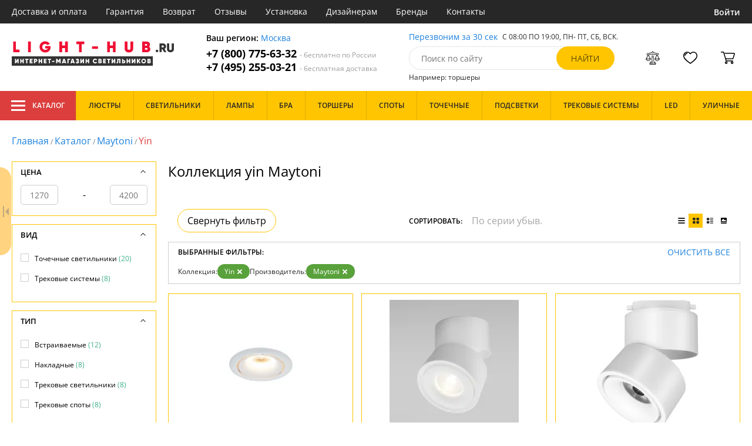

--- FILE ---
content_type: text/html; charset=utf8
request_url: https://light-hub.ru/kollekciya-yin/
body_size: 15594
content:
<!DOCTYPE html>
<html lang="ru">

<head>
  <meta charset="UTF-8">
  <meta name="viewport" content="width=device-width, initial-scale=1, shrink-to-fit=no">
  <title>Коллекция yin. Купить Maytoni (Майтони) в интернет-магазине Light-hub.ru | выгодные цены, акции и доставка по Москве и России</title>
<meta name="description" content="Купить осветительное оборудование коллекция - yin от Maytoni (Германия) производства в каталоге нашего интернет-магазина. Качественная продукция по низким ценам от 1270 до 4200 руб. Доставим бесплатно по Москве и всей России. Заказывайте онлайн на официальном сайте light-hub.ru!">
<link rel="canonical" href="https://light-hub.ru/kollekciya-yin/">
  <meta name="robots" content="index,follow">


    <meta property="og:title" content="Коллекция yin. Купить Maytoni (Майтони) в интернет-магазине Light-hub.ru | выгодные цены, акции и доставка по Москве и России">
  <meta property="og:description" content="Купить осветительное оборудование коллекция - yin от Maytoni (Германия) производства в каталоге нашего интернет-магазина. Качественная продукция по низким ценам от 1270 до 4200 руб. Доставим бесплатно по Москве и всей России. Заказывайте онлайн на официальном сайте light-hub.ru!">
  <meta property="og:type" content="website">
  <meta property="og:url" content="https://light-hub.ru/kollekciya-yin/">
  <meta property="og:image" content="https://light-hub.ru/resources/logo/maytoni-light.svg">
  <meta property="og:site_name" content="https://light-hub.ru/">
  <meta property="og:locale" content="ru_RU">

    <meta name="twitter:card" content="summary">
  <meta property="twitter:domain" content="https://light-hub.ru/">
  <meta property="twitter:url" content="https://light-hub.ru/kollekciya-yin/">
  <meta name="twitter:title" content="Коллекция yin. Купить Maytoni (Майтони) в интернет-магазине Light-hub.ru | выгодные цены, акции и доставка по Москве и России">
  <meta name="twitter:description" content="Купить осветительное оборудование коллекция - yin от Maytoni (Германия) производства в каталоге нашего интернет-магазина. Качественная продукция по низким ценам от 1270 до 4200 руб. Доставим бесплатно по Москве и всей России. Заказывайте онлайн на официальном сайте light-hub.ru!">
  <meta name="twitter:image" content="https://light-hub.ru/resources/logo/maytoni-light.svg">

  <script type="application/ld+json">
    [
                {
        "@context": "http://schema.org",
        "@type": "Product",
        "name": "Точечный светильник Zoom DL031-2-L12W",
        "description": "Точечный светильник Zoom DL031-2-L12W",
        "image": "/photo/resize/mtn/catalog/main/aa0/aa09d4a4-893b-4beb-8114-c325a2795336.webp",
        "sku": "DL031-2-L12W",
        "brand": {
          "@type": "Brand",
          "name": "Maytoni"
        },
        "productID": "171162",
        "countryOfOrigin": {
            "@type": "Country",
            "name": "Германия"
        },
                          "height": "7",
                "offers": {
          "@type": "Offer",
          "priceCurrency": "RUB",
          "price": "2790",
                      "availability": "https://schema.org/InStock",
                    "itemCondition": "https://schema.org/NewCondition"
        }
      },
                {
        "@context": "http://schema.org",
        "@type": "Product",
        "name": "Точечный светильник Yin C084CL-15W3K-W",
        "description": "Точечный светильник Yin C084CL-15W3K-W",
        "image": "/photo/resize/mtn/catalog/main/8c6/8c62fe3b-7074-4a5f-8d2a-255b9680efe8.webp",
        "sku": "C084CL-15W3K-W",
        "brand": {
          "@type": "Brand",
          "name": "Maytoni"
        },
        "productID": "285153",
        "countryOfOrigin": {
            "@type": "Country",
            "name": "Германия"
        },
                        "offers": {
          "@type": "Offer",
          "priceCurrency": "RUB",
          "price": "4190",
                      "availability": "https://schema.org/InStock",
                    "itemCondition": "https://schema.org/NewCondition"
        }
      },
                {
        "@context": "http://schema.org",
        "@type": "Product",
        "name": "Трековый светильник Yin TR084-1-15W3K-W",
        "description": "Трековый светильник Yin TR084-1-15W3K-W",
        "image": "/photo/resize/mtn/catalog/main/693/693cb12b-a3da-4c40-b592-2846af9a435d.webp",
        "sku": "TR084-1-15W3K-W",
        "brand": {
          "@type": "Brand",
          "name": "Maytoni"
        },
        "productID": "285243",
        "countryOfOrigin": {
            "@type": "Country",
            "name": "Германия"
        },
                        "offers": {
          "@type": "Offer",
          "priceCurrency": "RUB",
          "price": "3890",
                      "availability": "https://schema.org/InStock",
                    "itemCondition": "https://schema.org/NewCondition"
        }
      },
                {
        "@context": "http://schema.org",
        "@type": "Product",
        "name": "Точечный светильник Yin C084CL-15W4K-B",
        "description": "Точечный светильник Yin C084CL-15W4K-B",
        "image": "/photo/resize/mtn/catalog/main/60d/60d2d558-04da-4ba2-bae1-f9422f8d71ab.webp",
        "sku": "C084CL-15W4K-B",
        "brand": {
          "@type": "Brand",
          "name": "Maytoni"
        },
        "productID": "285249",
        "countryOfOrigin": {
            "@type": "Country",
            "name": "Германия"
        },
                        "offers": {
          "@type": "Offer",
          "priceCurrency": "RUB",
          "price": "4190",
                      "availability": "https://schema.org/InStock",
                    "itemCondition": "https://schema.org/NewCondition"
        }
      },
                {
        "@context": "http://schema.org",
        "@type": "Product",
        "name": "Точечный светильник Yin C084CL-15W4K-W",
        "description": "Точечный светильник Yin C084CL-15W4K-W",
        "image": "/photo/resize/mtn/catalog/main/b75/b7511f10-dbe0-4220-a6fb-0179c7a83ca7.webp",
        "sku": "C084CL-15W4K-W",
        "brand": {
          "@type": "Brand",
          "name": "Maytoni"
        },
        "productID": "285250",
        "countryOfOrigin": {
            "@type": "Country",
            "name": "Германия"
        },
                        "offers": {
          "@type": "Offer",
          "priceCurrency": "RUB",
          "price": "4190",
                      "availability": "https://schema.org/InStock",
                    "itemCondition": "https://schema.org/NewCondition"
        }
      },
                {
        "@context": "http://schema.org",
        "@type": "Product",
        "name": "Трековый светильник Yin TR084-1-15W4K-B",
        "description": "Трековый светильник Yin TR084-1-15W4K-B",
        "image": "/photo/resize/mtn/catalog/main/14c/14c6e751-9c76-4e63-8abb-c2e17a9fa7b9.webp",
        "sku": "TR084-1-15W4K-B",
        "brand": {
          "@type": "Brand",
          "name": "Maytoni"
        },
        "productID": "285304",
        "countryOfOrigin": {
            "@type": "Country",
            "name": "Германия"
        },
                        "offers": {
          "@type": "Offer",
          "priceCurrency": "RUB",
          "price": "3890",
                      "availability": "https://schema.org/InStock",
                    "itemCondition": "https://schema.org/NewCondition"
        }
      },
                {
        "@context": "http://schema.org",
        "@type": "Product",
        "name": "Трековый светильник Yin TR084-1-15W3K-D-W",
        "description": "Трековый светильник Yin TR084-1-15W3K-D-W",
        "image": "/photo/resize/mtn/catalog/main/24e/24ef89cb-5c79-429a-988f-c80628a558b5.webp",
        "sku": "TR084-1-15W3K-D-W",
        "brand": {
          "@type": "Brand",
          "name": "Maytoni"
        },
        "productID": "286157",
        "countryOfOrigin": {
            "@type": "Country",
            "name": "Германия"
        },
                        "offers": {
          "@type": "Offer",
          "priceCurrency": "RUB",
          "price": "2080",
                      "availability": "https://schema.org/InStock",
                    "itemCondition": "https://schema.org/NewCondition"
        }
      },
                {
        "@context": "http://schema.org",
        "@type": "Product",
        "name": "Точечный светильник Yin DL031-L12W3K-D-W",
        "description": "Точечный светильник Yin DL031-L12W3K-D-W",
        "image": "/photo/resize/mtn/catalog/main/b77/b7712acf-4151-4159-bb7d-fa36944e0e2f.webp",
        "sku": "DL031-L12W3K-D-W",
        "brand": {
          "@type": "Brand",
          "name": "Maytoni"
        },
        "productID": "286993",
        "countryOfOrigin": {
            "@type": "Country",
            "name": "Германия"
        },
                        "offers": {
          "@type": "Offer",
          "priceCurrency": "RUB",
          "price": "3190",
                      "availability": "https://schema.org/InStock",
                    "itemCondition": "https://schema.org/NewCondition"
        }
      },
                {
        "@context": "http://schema.org",
        "@type": "Product",
        "name": "Точечный светильник Yin DL031-L12W4K-D-B",
        "description": "Точечный светильник Yin DL031-L12W4K-D-B",
        "image": "/photo/resize/mtn/catalog/main/b85/b854603b-f50d-4c1f-8578-48dd4a11acf1.webp",
        "sku": "DL031-L12W4K-D-B",
        "brand": {
          "@type": "Brand",
          "name": "Maytoni"
        },
        "productID": "286994",
        "countryOfOrigin": {
            "@type": "Country",
            "name": "Германия"
        },
                        "offers": {
          "@type": "Offer",
          "priceCurrency": "RUB",
          "price": "2230",
                      "availability": "https://schema.org/InStock",
                    "itemCondition": "https://schema.org/NewCondition"
        }
      },
                {
        "@context": "http://schema.org",
        "@type": "Product",
        "name": "Точечный светильник Yin DL031-L12W4K-W",
        "description": "Точечный светильник Yin DL031-L12W4K-W",
        "image": "/photo/resize/mtn/catalog/main/05e/05e66296-6570-4ef8-8373-6f5c9df330e5.webp",
        "sku": "DL031-L12W4K-W",
        "brand": {
          "@type": "Brand",
          "name": "Maytoni"
        },
        "productID": "287723",
        "countryOfOrigin": {
            "@type": "Country",
            "name": "Германия"
        },
                        "offers": {
          "@type": "Offer",
          "priceCurrency": "RUB",
          "price": "2790",
                      "availability": "https://schema.org/InStock",
                    "itemCondition": "https://schema.org/NewCondition"
        }
      },
                {
        "@context": "http://schema.org",
        "@type": "Product",
        "name": "Точечный светильник Yin C084CL-15W3K-B",
        "description": "Точечный светильник Yin C084CL-15W3K-B",
        "image": "/photo/resize/mtn/catalog/main/939/939a11c9-bc38-4b9c-91cd-00dba76eb56d.webp",
        "sku": "C084CL-15W3K-B",
        "brand": {
          "@type": "Brand",
          "name": "Maytoni"
        },
        "productID": "288079",
        "countryOfOrigin": {
            "@type": "Country",
            "name": "Германия"
        },
                        "offers": {
          "@type": "Offer",
          "priceCurrency": "RUB",
          "price": "4190",
                      "availability": "https://schema.org/InStock",
                    "itemCondition": "https://schema.org/NewCondition"
        }
      },
                {
        "@context": "http://schema.org",
        "@type": "Product",
        "name": "Трековый светильник Yin TR084-1-15W3K-B",
        "description": "Трековый светильник Yin TR084-1-15W3K-B",
        "image": "/photo/resize/mtn/catalog/main/380/38002ebf-c637-45c7-bf33-64ff0e3126c9.webp",
        "sku": "TR084-1-15W3K-B",
        "brand": {
          "@type": "Brand",
          "name": "Maytoni"
        },
        "productID": "288808",
        "countryOfOrigin": {
            "@type": "Country",
            "name": "Германия"
        },
                        "offers": {
          "@type": "Offer",
          "priceCurrency": "RUB",
          "price": "3890",
                      "availability": "https://schema.org/InStock",
                    "itemCondition": "https://schema.org/NewCondition"
        }
      },
                {
        "@context": "http://schema.org",
        "@type": "Product",
        "name": "Трековый светильник Yin TR084-1-15W4K-D-W",
        "description": "Трековый светильник Yin TR084-1-15W4K-D-W",
        "image": "/photo/resize/mtn/catalog/main/338/338e2a0c-8aac-4dd0-bf2f-03d3fd474002.webp",
        "sku": "TR084-1-15W4K-D-W",
        "brand": {
          "@type": "Brand",
          "name": "Maytoni"
        },
        "productID": "290411",
        "countryOfOrigin": {
            "@type": "Country",
            "name": "Германия"
        },
                        "offers": {
          "@type": "Offer",
          "priceCurrency": "RUB",
          "price": "2080",
                      "availability": "https://schema.org/InStock",
                    "itemCondition": "https://schema.org/NewCondition"
        }
      },
                {
        "@context": "http://schema.org",
        "@type": "Product",
        "name": "Точечный светильник Yin DL030-2-01B",
        "description": "Точечный светильник Yin DL030-2-01B",
        "image": "/photo/resize/mtn/catalog/main/26c/26c6eb2c-bb35-4277-ae32-4b94ad86b526.webp",
        "sku": "DL030-2-01B",
        "brand": {
          "@type": "Brand",
          "name": "Maytoni"
        },
        "productID": "171159",
        "countryOfOrigin": {
            "@type": "Country",
            "name": "Германия"
        },
                          "height": "4",
                "offers": {
          "@type": "Offer",
          "priceCurrency": "RUB",
          "price": "1270",
                      "availability": "https://schema.org/InStock",
                    "itemCondition": "https://schema.org/NewCondition"
        }
      },
                {
        "@context": "http://schema.org",
        "@type": "Product",
        "name": "Точечный светильник Yin DL030-2-01W",
        "description": "Точечный светильник Yin DL030-2-01W",
        "image": "/photo/resize/mtn/catalog/main/d41/d41bf73d-343e-4047-84f4-8eb509ef0b6b.webp",
        "sku": "DL030-2-01W",
        "brand": {
          "@type": "Brand",
          "name": "Maytoni"
        },
        "productID": "171160",
        "countryOfOrigin": {
            "@type": "Country",
            "name": "Германия"
        },
                          "height": "4",
                "offers": {
          "@type": "Offer",
          "priceCurrency": "RUB",
          "price": "1490",
                      "availability": "https://schema.org/InStock",
                    "itemCondition": "https://schema.org/NewCondition"
        }
      },
                {
        "@context": "http://schema.org",
        "@type": "Product",
        "name": "Точечный светильник Yin DL031-L12W3K-D-B",
        "description": "Точечный светильник Yin DL031-L12W3K-D-B",
        "image": "/photo/resize/mtn/catalog/main/ccb/ccbc8b1b-837e-4f51-8732-1a1bfa8257ae.webp",
        "sku": "DL031-L12W3K-D-B",
        "brand": {
          "@type": "Brand",
          "name": "Maytoni"
        },
        "productID": "273696",
        "countryOfOrigin": {
            "@type": "Country",
            "name": "Германия"
        },
                        "offers": {
          "@type": "Offer",
          "priceCurrency": "RUB",
          "price": "3190",
                      "availability": "https://schema.org/InStock",
                    "itemCondition": "https://schema.org/NewCondition"
        }
      },
                {
        "@context": "http://schema.org",
        "@type": "Product",
        "name": "Точечный светильник Yin DL031-L12W4K-B",
        "description": "Точечный светильник Yin DL031-L12W4K-B",
        "image": "/photo/resize/mtn/catalog/main/54c/54cbee72-9ee3-4c1e-844d-57b654e8a8b3.webp",
        "sku": "DL031-L12W4K-B",
        "brand": {
          "@type": "Brand",
          "name": "Maytoni"
        },
        "productID": "283404",
        "countryOfOrigin": {
            "@type": "Country",
            "name": "Германия"
        },
                        "offers": {
          "@type": "Offer",
          "priceCurrency": "RUB",
          "price": "2370",
                      "availability": "https://schema.org/InStock",
                    "itemCondition": "https://schema.org/NewCondition"
        }
      },
                {
        "@context": "http://schema.org",
        "@type": "Product",
        "name": "Трековый светильник Yin TR084-1-15W4K-W",
        "description": "Трековый светильник Yin TR084-1-15W4K-W",
        "image": "/photo/resize/mtn/catalog/main/2f1/2f1ce04a-b499-419d-87f2-bcd25f35d2e6.webp",
        "sku": "TR084-1-15W4K-W",
        "brand": {
          "@type": "Brand",
          "name": "Maytoni"
        },
        "productID": "283482",
        "countryOfOrigin": {
            "@type": "Country",
            "name": "Германия"
        },
                        "offers": {
          "@type": "Offer",
          "priceCurrency": "RUB",
          "price": "3890",
                      "availability": "https://schema.org/InStock",
                    "itemCondition": "https://schema.org/NewCondition"
        }
      },
                {
        "@context": "http://schema.org",
        "@type": "Product",
        "name": "Точечный светильник Zoom DL031-2-L12B",
        "description": "Точечный светильник Zoom DL031-2-L12B",
        "image": "/photo/resize/mtn/catalog/main/4f3/4f3a1f9a-c2cf-405b-a512-ca3601bd62e4.webp",
        "sku": "DL031-2-L12B",
        "brand": {
          "@type": "Brand",
          "name": "Maytoni"
        },
        "productID": "171161",
        "countryOfOrigin": {
            "@type": "Country",
            "name": "Германия"
        },
                          "height": "7",
                "offers": {
          "@type": "Offer",
          "priceCurrency": "RUB",
          "price": "3490",
                      "availability": "https://schema.org/BackOrder",
                    "itemCondition": "https://schema.org/NewCondition"
        }
      },
                {
        "@context": "http://schema.org",
        "@type": "Product",
        "name": "Точечный светильник Zoom DL031-2-L8B",
        "description": "Точечный светильник Zoom DL031-2-L8B",
        "image": "/photo/resize/mtn/catalog/main/553/55322111-71f8-4713-a97c-165af629d08c.webp",
        "sku": "DL031-2-L8B",
        "brand": {
          "@type": "Brand",
          "name": "Maytoni"
        },
        "productID": "171163",
        "countryOfOrigin": {
            "@type": "Country",
            "name": "Германия"
        },
                          "height": "7",
                "offers": {
          "@type": "Offer",
          "priceCurrency": "RUB",
          "price": "2440",
                      "availability": "https://schema.org/BackOrder",
                    "itemCondition": "https://schema.org/NewCondition"
        }
      },
                {
        "@context": "http://schema.org",
        "@type": "Product",
        "name": "Точечный светильник Yin C084CL-15W3K-D-B",
        "description": "Точечный светильник Yin C084CL-15W3K-D-B",
        "image": "/photo/resize/mtn/catalog/main/a79/a793cab9-f36f-4de9-8ce3-1e6577c84600.webp",
        "sku": "C084CL-15W3K-D-B",
        "brand": {
          "@type": "Brand",
          "name": "Maytoni"
        },
        "productID": "285152",
        "countryOfOrigin": {
            "@type": "Country",
            "name": "Германия"
        },
                        "offers": {
          "@type": "Offer",
          "priceCurrency": "RUB",
          "price": "4100",
                      "availability": "https://schema.org/BackOrder",
                    "itemCondition": "https://schema.org/NewCondition"
        }
      },
                {
        "@context": "http://schema.org",
        "@type": "Product",
        "name": "Точечный светильник Yin DL031-L12W4K-D-W",
        "description": "Точечный светильник Yin DL031-L12W4K-D-W",
        "image": "/photo/resize/mtn/catalog/main/043/043e6335-d5e2-4ab2-9551-d563740ae24a.webp",
        "sku": "DL031-L12W4K-D-W",
        "brand": {
          "@type": "Brand",
          "name": "Maytoni"
        },
        "productID": "285254",
        "countryOfOrigin": {
            "@type": "Country",
            "name": "Германия"
        },
                        "offers": {
          "@type": "Offer",
          "priceCurrency": "RUB",
          "price": "4200",
                      "availability": "https://schema.org/BackOrder",
                    "itemCondition": "https://schema.org/NewCondition"
        }
      },
                {
        "@context": "http://schema.org",
        "@type": "Product",
        "name": "Точечный светильник Yin C084CL-15W3K-D-W",
        "description": "Точечный светильник Yin C084CL-15W3K-D-W",
        "image": "/photo/resize/mtn/catalog/main/77e/77ebe149-f200-438e-8dae-e9586240fc75.webp",
        "sku": "C084CL-15W3K-D-W",
        "brand": {
          "@type": "Brand",
          "name": "Maytoni"
        },
        "productID": "285326",
        "countryOfOrigin": {
            "@type": "Country",
            "name": "Германия"
        },
                        "offers": {
          "@type": "Offer",
          "priceCurrency": "RUB",
          "price": "4100",
                      "availability": "https://schema.org/BackOrder",
                    "itemCondition": "https://schema.org/NewCondition"
        }
      },
                {
        "@context": "http://schema.org",
        "@type": "Product",
        "name": "Точечный светильник Yin C084CL-15W4K-D-B",
        "description": "Точечный светильник Yin C084CL-15W4K-D-B",
        "image": "/photo/resize/mtn/catalog/main/51e/51e9418c-f291-4071-a0b3-048c0b428b1d.webp",
        "sku": "C084CL-15W4K-D-B",
        "brand": {
          "@type": "Brand",
          "name": "Maytoni"
        },
        "productID": "285327",
        "countryOfOrigin": {
            "@type": "Country",
            "name": "Германия"
        },
                        "offers": {
          "@type": "Offer",
          "priceCurrency": "RUB",
          "price": "2870",
                      "availability": "https://schema.org/BackOrder",
                    "itemCondition": "https://schema.org/NewCondition"
        }
      },
                {
        "@context": "http://schema.org",
        "@type": "Product",
        "name": "Трековый светильник Yin TR084-1-15W3K-D-B",
        "description": "Трековый светильник Yin TR084-1-15W3K-D-B",
        "image": "/photo/resize/mtn/catalog/main/40d/40d80d04-6b9c-4faf-8d92-9389e420541f.webp",
        "sku": "TR084-1-15W3K-D-B",
        "brand": {
          "@type": "Brand",
          "name": "Maytoni"
        },
        "productID": "287771",
        "countryOfOrigin": {
            "@type": "Country",
            "name": "Германия"
        },
                        "offers": {
          "@type": "Offer",
          "priceCurrency": "RUB",
          "price": "3190",
                      "availability": "https://schema.org/BackOrder",
                    "itemCondition": "https://schema.org/NewCondition"
        }
      },
                {
        "@context": "http://schema.org",
        "@type": "Product",
        "name": "Трековый светильник Yin TR084-1-15W4K-D-B",
        "description": "Трековый светильник Yin TR084-1-15W4K-D-B",
        "image": "/photo/resize/mtn/catalog/main/ab9/ab960a51-f099-4c6f-afe4-07a6342f57eb.webp",
        "sku": "TR084-1-15W4K-D-B",
        "brand": {
          "@type": "Brand",
          "name": "Maytoni"
        },
        "productID": "288809",
        "countryOfOrigin": {
            "@type": "Country",
            "name": "Германия"
        },
                        "offers": {
          "@type": "Offer",
          "priceCurrency": "RUB",
          "price": "4160",
                      "availability": "https://schema.org/BackOrder",
                    "itemCondition": "https://schema.org/NewCondition"
        }
      },
                {
        "@context": "http://schema.org",
        "@type": "Product",
        "name": "Точечный светильник Yin C084CL-15W4K-D-W",
        "description": "Точечный светильник Yin C084CL-15W4K-D-W",
        "image": "/photo/resize/mtn/catalog/main/c55/c553e652-1821-4965-b0bb-fe89a45ed44c.webp",
        "sku": "C084CL-15W4K-D-W",
        "brand": {
          "@type": "Brand",
          "name": "Maytoni"
        },
        "productID": "283365",
        "countryOfOrigin": {
            "@type": "Country",
            "name": "Германия"
        },
                        "offers": {
          "@type": "Offer",
          "priceCurrency": "RUB",
          "price": "4100",
                      "availability": "https://schema.org/BackOrder",
                    "itemCondition": "https://schema.org/NewCondition"
        }
      },
                {
        "@context": "http://schema.org",
        "@type": "Product",
        "name": "Точечный светильник Zoom DL031-2-L8W",
        "description": "Точечный светильник Zoom DL031-2-L8W",
        "image": "/photo/resize/mtn/catalog/main/ae3/ae3f8775-ab33-473d-9fea-3b8c6aafb4fa.webp",
        "sku": "DL031-2-L8W",
        "brand": {
          "@type": "Brand",
          "name": "Maytoni"
        },
        "productID": "171164",
        "countryOfOrigin": {
            "@type": "Country",
            "name": "Германия"
        },
                          "height": "7",
                "offers": {
          "@type": "Offer",
          "priceCurrency": "RUB",
          "price": "2440",
                      "availability": "https://schema.org/Discontinued",
                    "itemCondition": "https://schema.org/NewCondition"
        }
      }
      ]
  </script>

      <meta name="mobile-web-app-capable" content="yes">
    <meta name="apple-mobile-web-app-capable" content="yes">
    <meta name="application-name" content="light-hub.ru">
    <meta name="apple-mobile-web-app-title" content="light-hub.ru">
    <meta name="msapplication-starturl" content="/">
    <meta name="theme-color" content="#ffa800">

    <link rel="apple-touch-icon" href="/resources/favicons/light-hub.ru/apple-touch-icon.png">
    <link rel="icon" href="/resources/favicons/light-hub.ru/favicon.ico" sizes="any">
    <link rel="icon" href="/resources/favicons/light-hub.ru/icon.png" type="image/png">
    <link rel="manifest" href="/manifests/light-hub.ru.manifest.json">
  
      <meta name="yandex-verification" content="cadab2aa5ffa14b1" />
  
      <meta name="google-site-verification" content="IKNWInZnY0RotDPgxtj1lTWLXDwYIPaQ_cvC7EZUMN8" />
  
  <link rel= "preconnect" href="https://bx24.eurotok.ru">

  <link rel="preload" href='/tmpl/odeonlight/fonts/opensans/OpenSans-Light.woff2' as="font" type="font/woff2" crossorigin>
  <link rel="preload" href='/tmpl/odeonlight/fonts/opensans/OpenSans-LightItalic.woff2' as="font" type="font/woff2" crossorigin>
  <link rel="preload" href='/tmpl/odeonlight/fonts/opensans/OpenSans-Regular.woff2' as="font" type="font/woff2" crossorigin>
  <link rel="preload" href='/tmpl/odeonlight/fonts/opensans/OpenSans-Italic.woff2' as="font" type="font/woff2" crossorigin>
  <link rel="preload" href='/tmpl/odeonlight/fonts/opensans/OpenSans-Medium.woff2' as="font" type="font/woff2" crossorigin>
  <link rel="preload" href='/tmpl/odeonlight/fonts/opensans/OpenSans-MediumItalic.woff2' as="font" type="font/woff2" crossorigin>
  <link rel="preload" href='/tmpl/odeonlight/fonts/opensans/OpenSans-SemiBold.woff2' as="font" type="font/woff2" crossorigin>
  <link rel="preload" href='/tmpl/odeonlight/fonts/opensans/OpenSans-SemiBoldItalic.woff2' as="font" type="font/woff2" crossorigin>
  <link rel="preload" href='/tmpl/odeonlight/fonts/opensans/OpenSans-Bold.woff2' as="font" type="font/woff2" crossorigin>
  <link rel="preload" href='/tmpl/odeonlight/fonts/opensans/OpenSans-BoldItalic.woff2' as="font" type="font/woff2" crossorigin>
  <link rel="preload" href='/tmpl/odeonlight/fonts/opensans/OpenSans-ExtraBold.woff2' as="font" type="font/woff2" crossorigin>
  <link rel="preload" href='/tmpl/odeonlight/fonts/opensans/OpenSans-ExtraBoldItalic.woff2' as="font" type="font/woff2" crossorigin>

  <link rel="stylesheet" href="/tmpl/odeonlight/styles/fonts.css">

    
      <link rel="stylesheet" href="/tmpl/odeonlight/styles/bundle/vendors-styles.min.css?v=1769014343594">
    <link rel="stylesheet" href="/tmpl/odeonlight/styles/bundle/main-styles.min.css?v=1769014343594">
    <link rel="stylesheet" href="/tmpl/odeonlight/styles/bundle/icons.min.css?v=1769014343594">
      <link rel="stylesheet" type="text/css" href="/tmpl/odeonlight/styles/seo.catalog.css">

        <link rel="stylesheet" type="text/css" href="/tmpl/odeonlight/styles/bundle/catalog-styles.min.css?v=1769014343594">
  
  <script type="application/ld+json">
    [
          {
        "@context": "https://schema.org",
        "@type": "BreadcrumbList",
        "itemListElement": [
                      {
              "@type": "ListItem",
              "position": 1,
              "name": "Главная",
              "item": "/"
            },
                      {
              "@type": "ListItem",
              "position": 2,
              "name": "Каталог",
              "item": "/catalog/"
            },
                      {
              "@type": "ListItem",
              "position": 3,
              "name": "Maytoni",
              "item": "/catalog/proizvoditel=Maytoni/"
            },
                      {
              "@type": "ListItem",
              "position": 4,
              "name": "Yin",
              "item": "/tochechnye-svetilniki-maytoni-yin/"
            }
                  ]
      },
        {
      "@context": "https://schema.org",
      "@type": "Organization",
      "url": "https://light-hub.ru/",
      "logo": "https://light-hub.ru/resources/logo/maytoni-light.svg"
    },
    {
      "@context": "http://schema.org",
      "@type": "LocalBusiness",
      "name": "https://light-hub.ru/",
      "telephone": ["+78007756332", "+74952550321"],
      "openingHours": [
          "Mo-Fr 8:00-19:00",
          "Sa-Su 8:00-19:00"
      ],
      "address": "105264, г.Москва,Измайловский бульвар, д.55, офис 38"
    }]
  </script>
</head>

<body data-worktimenow="0">
  <header class="header">
    <div class="header-top js_headerTop">
    <div class="wrap-big wrap-header-top">
      <button class="button header-top__button-menu js_headerTopBtn ">
        <i class="icon icon-menu-white"></i>
      </button>
      <ul class="header-top-list">
        <li class="header-top-item">
                      <span class="header-top__link" onclick="return g('/delivery/');">Доставка и оплата</span>
                  </li>
        <li class="header-top-item">
                      <span class="header-top__link" onclick="return g('/guarantees/');">Гарантия</span>
                  </li>
        <li class="header-top-item">
                      <span class="header-top__link" onclick="return g('/refund/');">Возврат</span>
                  </li>
                          <li class="header-top-item">
                          <span class="header-top__link" onclick="return g('/feedback/');">Отзывы</span>
                      </li>
                <li class="header-top-item">
                      <span class="header-top__link" onclick="return g('/mount/');">Установка</span>
                  </li>
        <li class="header-top-item">
                      <span class="header-top__link" onclick="return g('/wholesaler/');">Дизайнерам</span>
                  </li>
        <li class="header-top-item">
                      <span class="header-top__link" onclick="return g('/producers/');">Бренды</span>
                  </li>
        <li class="header-top-item">
                      <span class="header-top__link" onclick="return g('/contact/');">Контакты</span>
                  </li>
      </ul>
                <div class="header-top__login">
            <button
            type="button"
            class="button header-top__btn header-top__btn--login js_btnPopupShow"
            data-popup="login"
          >
            Войти
          </button>
        </div>
          </div>
  </div>
  <div class="wrap-big header-body">
    <a href="/" class="header-logo">
      <img src="https://light-hub.ru/resources/logo/maytoni-light.svg" alt="Логотип light-hub.ru" title="Логотип light-hub.ru" class="header-logo__image">
    </a>
    <div class="header-contacts">
      <div class="header-contacts__text">
        Ваш регион: <button class="link js_btnPopupShow js_region" data-popup="city">Москва</button>
      </div>
      <a href="tel:+78007756332" class="header-contacts__phone">
        +7 (800) 775-63-32
        <span class="header-contacts__phone-span">- бесплатно по России</span>
      </a>
      <a href="tel:+74952550321" class="header-contacts__phone">
        +7 (495) 255-03-21
        <span class="header-contacts__phone-span">- бесплатная доставка</span>
      </a>
    </div>
    <div class="header-search">
      <div class="header-search-top">
        <button class="link" >Перезвоним за 30 сек</button>
        <span class="header-search__text">С 08:00 ПО 19:00, ПН- ПТ, <span class="s-do-td-red">СБ, ВСК</span>.</span>
      </div>

      <form class="header-search-body" action="/catalog/">
        <div class="input-with-btn">
          <input
            type="text"
            class="header-search__input "
            placeholder="Поиск по сайту"
            autocomplete="off"
            name="q"
          >
          <input type="submit" class="button button-primary" value="найти" disabled>
        </div>
      </form>

      <div class="header-search-bottom">
        <span class="header-search-bottom__text">Например: торшеры</span>
      </div>
    </div>
    <ul class="header-actions">
      <li class="header-actions-item header-actions-item--mobile">
        <button type="button" class="button js_btnSearchShow" data-popup="search">
          <i class="icon icon-search"></i>
        </button>
        <div class="header-search js_headerSearchMobile hidden">
          <form class="header-search-body" action="/catalog/">
            <div class="input-with-btn">
              <input type="text" class="header-search__input js_searchInput" placeholder="Поиск по сайту" autocomplete="off" name="q">
              <button type="submit" class="button button-primary">найти<i class="icon icon-search"></i></button>
            </div>
          </form>
          <button type="button" class="button header-search__close js_btnSearchHide">
            <i class="icon icon-close"></i>
          </button>
        </div>
      </li>
            <li class="header-actions-item header-actions-item--mobile">
        <button type="button" class="button js_btnPopupShow" data-popup="login">
          <i class="icon icon-avatar"></i>
        </button>
      </li>
            <li class="header-actions-item dropdown-action header-actions-item--desktop-only">
        <button type="button" class="header-actions__btn">
          <i class="icon icon-compare"></i>
          <span class="header-actions__count js_compareAmount"></span>
        </button>
              </li>
      <li class="header-actions-item dropdown-action header-actions-item--desktop-only">
        <button type="button" class="header-actions__btn">
          <i class="icon icon-fav"></i>
          <span class="header-actions__count js_favoriteAmount"></span>
        </button>
              </li>
      <li class="header-actions-item dropdown-action header-actions-item--desktop-only">
        <button type="button" class="header-actions__btn">
          <i class="icon icon-cart"></i>
          <span class="header-actions__count js_basketAmount">
            
          </span>
        </button>
              </li>
    </ul>
  </div>
    <div class="menu-container">
      <div class="main-menu__background-box visually-hidden"></div>
      <div class="main-menu visually-hidden">

          <div class="left-menu">
              <div class="left-menu__title">Главное меню
                  <button class="main-menu__close-button-mobile js-menu-close-button"><i class="icon icon-big-x"></i></button>
              </div>
              <ul class="left-menu__list">
                                </ul>
              <ul class="left-menu__info-block">
                  <li><a href="/">Главная</a></li>
                  <li><a href="/delivery/">Доставка и оплата</a></li>
                  <li><a href="/guarantees/">Гарантия</a></li>
                  <li><a href="/refund/">Возврат</a></li>
                                                        <li><a href="/feedback/">Отзывы</a></li>
                                    <li><a href="/mount/">Установка</a></li>
                  <li><a href="/wholesaler/">Дизайнерам</a></li>
                  <li><a href="/producers/">Бренды</a></li>
                  <li><a href="/contact/">Контакты</a></li>
                                </ul>
              <div class="left-menu__contacts">
                  <a href="/" class="header-logo">
                    <img src="https://light-hub.ru/resources/logo/maytoni-light.svg" alt="Логотип light-hub.ru" title="Логотип light-hub.ru" class="header-logo__image">
                  </a>
                  <div class="header-contacts__text">
                    Ваш регион: <button class="link js_btnPopupShow js_region js-menu-close-button" data-popup="city">Москва</button>
                  </div>
                  <a href="tel:+78007756332" class="header-contacts__phone">
                    +7 (800) 775-63-32
                    <span class="header-contacts__phone-span">- бесплатно по России</span>
                  </a>
                  <a href="tel:+74952550321" class="header-contacts__phone">
                    +7 (495) 255-03-21
                    <span class="header-contacts__phone-span">- бесплатная доставка</span>
                  </a>
              </div>
              <div class="margin-box margin-box--grey"></div>
          </div>
          
          <button class="main-menu__close-button js-menu-close-button"><i class="icon icon-big-x"></i></button>
      </div>
  </div>
  <div class="header-bottom">
        <div class="header-bottom-menu">
      <div class="header-bottom-menu-contacts">
        <div class="header-bottom-menu-contacts-links">
          <a
            href="tel:+78007756332"
            class="header-bottom-menu-contacts__link"
          >
            +7 (800) 775-63-32
          </a>
          <a
            href="tel:+74952550321"
            class="header-bottom-menu-contacts__link"
          >
            +7 (495) 255-03-21
          </a>
        </div>
        <div class="header-bottom-menu-contacts-cont">
          <div class="header-bottom-menu-contacts__text">
            - бесплатно по России
          </div>
          <button class="link" >Перезвоним за 30 сек</button>
        </div>
      </div>
    </div>
        <div class="header-bottom__menu-container wrap-huge">
      <div class="header-nav-item header-nav-item--catalog ">
        <button class="header-nav__link">
          <i class="icon icon-menu-white"></i>
          Каталог
          </button>
        </div>
      <ul class="header-nav js_headerNav">
      
        
        
        <li class="header-nav-item header-nav-item--empty">
                      <div class="header-nav__link js_header-nav__link">
              Люстры
              <i class="icon icon-arrow"></i>
            </div>
          
                  </li>
      
        
        
        <li class="header-nav-item header-nav-item--empty">
                      <div class="header-nav__link js_header-nav__link">
              Светильники
              <i class="icon icon-arrow"></i>
            </div>
          
                  </li>
      
        
        
        <li class="header-nav-item header-nav-item--empty">
                      <div class="header-nav__link js_header-nav__link">
              Лампы
              <i class="icon icon-arrow"></i>
            </div>
          
                  </li>
      
        
        
        <li class="header-nav-item header-nav-item--empty">
                      <div class="header-nav__link js_header-nav__link">
              Бра
              <i class="icon icon-arrow"></i>
            </div>
          
                  </li>
      
        
        
        <li class="header-nav-item header-nav-item--empty">
                      <div class="header-nav__link js_header-nav__link">
              Торшеры
              <i class="icon icon-arrow"></i>
            </div>
          
                  </li>
      
        
        
        <li class="header-nav-item header-nav-item--empty">
                      <div class="header-nav__link js_header-nav__link">
              Споты
              <i class="icon icon-arrow"></i>
            </div>
          
                  </li>
      
        
        
        <li class="header-nav-item header-nav-item--empty">
                      <div class="header-nav__link js_header-nav__link">
              Точечные
              <i class="icon icon-arrow"></i>
            </div>
          
                  </li>
      
        
        
        <li class="header-nav-item header-nav-item--empty">
                      <div class="header-nav__link js_header-nav__link">
              Подсветки
              <i class="icon icon-arrow"></i>
            </div>
          
                  </li>
      
        
        
        <li class="header-nav-item header-nav-item--empty">
                      <div class="header-nav__link js_header-nav__link">
              Трековые системы
              <i class="icon icon-arrow"></i>
            </div>
          
                  </li>
      
        
        
        <li class="header-nav-item header-nav-item--empty">
                      <div class="header-nav__link js_header-nav__link">
              LED
              <i class="icon icon-arrow"></i>
            </div>
          
                  </li>
      
        
        
        <li class="header-nav-item header-nav-item--empty">
                      <div class="header-nav__link js_header-nav__link">
              Уличные
              <i class="icon icon-arrow"></i>
            </div>
          
                  </li>
          </ul>
    </div>
  </div>
</header>
<header class="header-fixed bg-gray100 js_headerFixed hidden">
  <div class="wrap-big header-fixed-wrap">
    <div class="header-catalog">
      <div class="header-nav-item ">
        <button class="header-nav__link">
          <i class="icon icon-menu-white"></i>
          Каталог
        </button>
      </div>
    </div>
    <div class="header-contacts">
      <a href="tel:+78007756332" class="header-contacts__phone">
        +7 (800) 775-63-32
        <span class="header-contacts__phone-span">- бесплатно по России</span>
      </a>
      <a href="tel:+74952550321" class="header-contacts__phone">
        +7 (495) 255-03-21
        <span class="header-contacts__phone-span">- бесплатная доставка</span>
      </a>
    </div>
    <div class="header-search">
      <form class="header-search-body" action="/catalog/">
        <div class="input-with-btn">
          <input type="text" class="header-search__input " placeholder="Поиск по сайту" autocomplete="off" name="q">
          <input type="submit" class="button button-primary" value="найти" disabled>
        </div>
      </form>
    </div>
    <ul class="header-actions">
      <li class="header-actions-item dropdown-action">
        <button class="header-actions__btn">
          <i class="icon icon-compare"></i>
          <span class="header-actions__count js_compareAmount"></span>
        </button>
              </li>
      <li class="header-actions-item dropdown-action">
        <button class="header-actions__btn">
          <i class="icon icon-fav"></i>
          <span class="header-actions__count js_favoriteAmount"></span>
        </button>
              </li>
      <li class="header-actions-item dropdown-action">
        <button class="header-actions__btn">
          <i class="icon icon-cart"></i>
          <span class="header-actions__count js_basketAmount"></span>
        </button>
              </li>
    </ul>
  </div>
</header>
<header class="header header--mobile">
  <div class="wrap-big header-body">
    <ul class="header-actions">
      <li class="header-actions-item">
        <button class="button header-top__button-menu js_headerTopBtn ">
          <i class="icon icon-menu-white"></i>
        </button>
      </li>
      <li class="header-actions-item">
        <button class="header-actions__btn" >
          <i class="icon icon-compare"></i>
          <span class="header-actions__count js_compareAmount"></span>
        </button>
      </li>
      <li class="header-actions-item">
        <button class="button" >
          <i class="icon icon-eye-black"></i>
        </button>
      </li>
      <li class="header-actions-item">
        <button class="header-actions__btn" >
          <i class="icon icon-fav"></i>
          <span class="header-actions__count js_favoriteAmount"></span>
        </button>
      </li>
      <li class="header-actions-item">
        <button class="header-actions__btn" >
          <i class="icon icon-cart"></i>
          <span class="header-actions__count js_basketAmount">
            
          </span>
        </button>
      </li>
    </ul>
  </div>
</header>  <main>
  <div class="content wrap-big">
  			<div class="breadcrumbs">
				                            <a href="/" class="link breadcrumbs__link">Главная</a> /
        		  				                            <a href="/catalog/" class="link breadcrumbs__link">Каталог</a> /
        		  				                            <a href="/kollekciya-wabe/" class="link breadcrumbs__link">Maytoni</a> /
        		  				  		    <span class="breadcrumbs__link">Yin</span>
      				</div>
	
  <div class="catalog-wrap">

          <div class="js_filterArrowCloseOpen prevent-select"></div>
    
    <div  id="content" class="catalog-content">
      <div class="catalog-content-top">
        
        <div class="catalog-desc">
          <h1 class="catalog-desc__title">Коллекция yin Maytoni</h1>
        </div>

              </div>
      <div class="js_div-before-sticky-content"></div>
      <div class="catalog-sort">
                  <button class="button catalog-filter-switch-button prevent-select">Свернуть фильтр</button>
          <div class="catalog-sort-select">
            <p class="catalog-sort-select__label">Сортировать:</p>
            <select
              class="select js_select"
              data-type="sort"
              disabled            >
                            <option
                class="js_selectOption"
                data-sort-mode="sort"
                data-sort="pa"
                value="По цене возр."
                              >
                По цене возр.
              </option>
                            <option
                class="js_selectOption"
                data-sort-mode="sort"
                data-sort="pd"
                value="По цене убыв."
                              >
                По цене убыв.
              </option>
                            <option
                class="js_selectOption"
                data-sort-mode="sort"
                data-sort="sa"
                value="По серии возр."
                              >
                По серии возр.
              </option>
                            <option
                class="js_selectOption"
                data-sort-mode="sort"
                data-sort="sd"
                value="По серии убыв."
                selected              >
                По серии убыв.
              </option>
            </select>

          </div>

                            
          <div class="catalog-sort-view js_catalogSortView">
            <button class="button " data-mode="list" rel="nofollow" >
              <i class="icon icon-list"></i>
            </button>
            <button class="button button--active" data-mode="tile" rel="nofollow" >
              <i class="icon icon-tile"></i>
            </button>
            <button class="button " data-mode="tileList" rel="nofollow" >
              <i class="icon icon-tileList"></i>
            </button>
            <button class="button " data-mode="photo" rel="nofollow" >
              <i class="icon icon-photo"></i>
            </button>
          </div>
        </div>
      <div class="catalog-selected-filters-wrap js_catalogSelectedFiltersWrap">
                  <div class="catalog-selected-filters js_catalogSelectedFilters">
            <div class="catalog-selected-filters-header">
              <p class="catalog-selected-filters__title">Выбранные фильтры:</p>
              <button class="button link link--upper" onclick="return g('/catalog');">Очистить все</button>
            </div>
              <ul class="catalog-selected-filters-list">
          <li class="catalog-selected-filters-item">
      <p class="catalog-selected-filters-item__label">Коллекция:</p>
            <button class="button tag js_tag prevent-select" data-url="/kollekciya-wabe/" onclick="onSelectedFilterBtnClick(this)">
        Yin
        <i class="icon icon-close icon-close--white"></i>
      </button>
          </li>
              <li class="catalog-selected-filters-item">
      <p class="catalog-selected-filters-item__label">Производитель:</p>
            <button class="button tag js_tag prevent-select" data-url="/catalog/kollektsiya=Yin/" onclick="onSelectedFilterBtnClick(this)">
        Maytoni
        <i class="icon icon-close icon-close--white"></i>
      </button>
          </li>
        </ul>

            <button class="catalog-selected-filters__show-more">
              <i class="icon icon-circle-down-arrow"></i>
            </button>
          </div>
              </div>
      <div class="js_catalog">
        <div class="catalog-list catalog-list--tile js_catalogList">
                            
                    
<div
  class="product-card product-card--tile js_productCard" data-gid="171162"
    >
  <div class="product-card-header">
          <a href="https://light-hub.ru/maytoni-dl031-2-l12w.html">
        <img loading="lazy" src="/photo/resize/mtn/catalog/main/aa0/aa09d4a4-893b-4beb-8114-c325a2795336.webp" alt="Точечный светильник Zoom DL031-2-L12W купить с доставкой по России" title="Точечный светильник Zoom DL031-2-L12W купить с доставкой по России">
      </a>
    
    <div class="product-card-mark-list">
                                        </div>
  </div>
  <div class="product-card-body">
    <div class="product-card-body-top">
      <span class="product-card-body-top__article">DL031-2-L12W</span>
      <span class="product-card-body-top__code">171162</span>
    </div>

          <a href="https://light-hub.ru/maytoni-dl031-2-l12w.html"  class="product-card__title">Точечный светильник Zoom DL031-2-L12W</a>
        <div class="product-card-body-bottom">
      <div class="product-card-body-bottom__link">
        Maytoni (Германия)      </div>
            <span class="product-card-count">
      <i class="icon icon-check"></i>
      50 шт.
    </span>
  
    </div>
  </div>
  <div class="product-card-footer">
              <span class="product-card__price">2 790 ₽</span>
              <button
          class="button button-secondary"
                  >
          В корзину
          <i class="icon icon-cart"></i>
        </button>
            </div>
      <div class="product-card-actions">
                </div>
  </div>

                            
                    
<div
  class="product-card product-card--tile js_productCard" data-gid="285153"
    >
  <div class="product-card-header">
          <a href="https://light-hub.ru/maytoni-c084cl-15w3k-w.html">
        <img loading="lazy" src="/photo/resize/mtn/catalog/main/8c6/8c62fe3b-7074-4a5f-8d2a-255b9680efe8.webp" alt="Точечный светильник Yin C084CL-15W3K-W купить с доставкой по России" title="Точечный светильник Yin C084CL-15W3K-W купить с доставкой по России">
      </a>
    
    <div class="product-card-mark-list">
                                        </div>
  </div>
  <div class="product-card-body">
    <div class="product-card-body-top">
      <span class="product-card-body-top__article">C084CL-15W3K-W</span>
      <span class="product-card-body-top__code">285153</span>
    </div>

          <a href="https://light-hub.ru/maytoni-c084cl-15w3k-w.html"  class="product-card__title">Точечный светильник Yin C084CL-15W3K-W</a>
        <div class="product-card-body-bottom">
      <div class="product-card-body-bottom__link">
        Maytoni (Германия)      </div>
            <span class="product-card-count">
      <i class="icon icon-check"></i>
      50 шт.
    </span>
  
    </div>
  </div>
  <div class="product-card-footer">
              <span class="product-card__price">4 190 ₽</span>
              <button
          class="button button-secondary"
                  >
          В корзину
          <i class="icon icon-cart"></i>
        </button>
            </div>
      <div class="product-card-actions">
                </div>
  </div>

                            
                    
<div
  class="product-card product-card--tile js_productCard" data-gid="285243"
    >
  <div class="product-card-header">
          <a href="https://light-hub.ru/maytoni-tr084-1-15w3k-w.html">
        <img loading="lazy" src="/photo/resize/mtn/catalog/main/693/693cb12b-a3da-4c40-b592-2846af9a435d.webp" alt="Трековый светильник Yin TR084-1-15W3K-W купить с доставкой по России" title="Трековый светильник Yin TR084-1-15W3K-W купить с доставкой по России">
      </a>
    
    <div class="product-card-mark-list">
                                        </div>
  </div>
  <div class="product-card-body">
    <div class="product-card-body-top">
      <span class="product-card-body-top__article">TR084-1-15W3K-W</span>
      <span class="product-card-body-top__code">285243</span>
    </div>

          <a href="https://light-hub.ru/maytoni-tr084-1-15w3k-w.html"  class="product-card__title">Трековый светильник Yin TR084-1-15W3K-W</a>
        <div class="product-card-body-bottom">
      <div class="product-card-body-bottom__link">
        Maytoni (Германия)      </div>
            <span class="product-card-count">
      <i class="icon icon-check"></i>
      11 шт.
    </span>
  
    </div>
  </div>
  <div class="product-card-footer">
              <span class="product-card__price">3 890 ₽</span>
              <button
          class="button button-secondary"
                  >
          В корзину
          <i class="icon icon-cart"></i>
        </button>
            </div>
      <div class="product-card-actions">
                </div>
  </div>

                            
                    
<div
  class="product-card product-card--tile js_productCard" data-gid="285249"
    >
  <div class="product-card-header">
          <a href="https://light-hub.ru/maytoni-c084cl-15w4k-b.html">
        <img loading="lazy" src="/photo/resize/mtn/catalog/main/60d/60d2d558-04da-4ba2-bae1-f9422f8d71ab.webp" alt="Точечный светильник Yin C084CL-15W4K-B купить с доставкой по России" title="Точечный светильник Yin C084CL-15W4K-B купить с доставкой по России">
      </a>
    
    <div class="product-card-mark-list">
                                        </div>
  </div>
  <div class="product-card-body">
    <div class="product-card-body-top">
      <span class="product-card-body-top__article">C084CL-15W4K-B</span>
      <span class="product-card-body-top__code">285249</span>
    </div>

          <a href="https://light-hub.ru/maytoni-c084cl-15w4k-b.html"  class="product-card__title">Точечный светильник Yin C084CL-15W4K-B</a>
        <div class="product-card-body-bottom">
      <div class="product-card-body-bottom__link">
        Maytoni (Германия)      </div>
            <span class="product-card-count">
      <i class="icon icon-check"></i>
      50 шт.
    </span>
  
    </div>
  </div>
  <div class="product-card-footer">
              <span class="product-card__price">4 190 ₽</span>
              <button
          class="button button-secondary"
                  >
          В корзину
          <i class="icon icon-cart"></i>
        </button>
            </div>
      <div class="product-card-actions">
                </div>
  </div>

                            
                    
<div
  class="product-card product-card--tile js_productCard" data-gid="285250"
    >
  <div class="product-card-header">
          <a href="https://light-hub.ru/maytoni-c084cl-15w4k-w.html">
        <img loading="lazy" src="/photo/resize/mtn/catalog/main/b75/b7511f10-dbe0-4220-a6fb-0179c7a83ca7.webp" alt="Точечный светильник Yin C084CL-15W4K-W купить с доставкой по России" title="Точечный светильник Yin C084CL-15W4K-W купить с доставкой по России">
      </a>
    
    <div class="product-card-mark-list">
                                        </div>
  </div>
  <div class="product-card-body">
    <div class="product-card-body-top">
      <span class="product-card-body-top__article">C084CL-15W4K-W</span>
      <span class="product-card-body-top__code">285250</span>
    </div>

          <a href="https://light-hub.ru/maytoni-c084cl-15w4k-w.html"  class="product-card__title">Точечный светильник Yin C084CL-15W4K-W</a>
        <div class="product-card-body-bottom">
      <div class="product-card-body-bottom__link">
        Maytoni (Германия)      </div>
            <span class="product-card-count">
      <i class="icon icon-check"></i>
      50 шт.
    </span>
  
    </div>
  </div>
  <div class="product-card-footer">
              <span class="product-card__price">4 190 ₽</span>
              <button
          class="button button-secondary"
                  >
          В корзину
          <i class="icon icon-cart"></i>
        </button>
            </div>
      <div class="product-card-actions">
                </div>
  </div>

                            
                    
<div
  class="product-card product-card--tile js_productCard" data-gid="285304"
    >
  <div class="product-card-header">
          <a href="https://light-hub.ru/maytoni-tr084-1-15w4k-b.html">
        <img loading="lazy" src="/photo/resize/mtn/catalog/main/14c/14c6e751-9c76-4e63-8abb-c2e17a9fa7b9.webp" alt="Трековый светильник Yin TR084-1-15W4K-B купить с доставкой по России" title="Трековый светильник Yin TR084-1-15W4K-B купить с доставкой по России">
      </a>
    
    <div class="product-card-mark-list">
                                        </div>
  </div>
  <div class="product-card-body">
    <div class="product-card-body-top">
      <span class="product-card-body-top__article">TR084-1-15W4K-B</span>
      <span class="product-card-body-top__code">285304</span>
    </div>

          <a href="https://light-hub.ru/maytoni-tr084-1-15w4k-b.html"  class="product-card__title">Трековый светильник Yin TR084-1-15W4K-B</a>
        <div class="product-card-body-bottom">
      <div class="product-card-body-bottom__link">
        Maytoni (Германия)      </div>
            <span class="product-card-count">
      <i class="icon icon-check"></i>
      50 шт.
    </span>
  
    </div>
  </div>
  <div class="product-card-footer">
              <span class="product-card__price">3 890 ₽</span>
              <button
          class="button button-secondary"
                  >
          В корзину
          <i class="icon icon-cart"></i>
        </button>
            </div>
      <div class="product-card-actions">
                </div>
  </div>

                            
                    
<div
  class="product-card product-card--tile js_productCard" data-gid="286157"
    >
  <div class="product-card-header">
          <a href="https://light-hub.ru/maytoni-tr084-1-15w3k-d-w.html">
        <img loading="lazy" src="/photo/resize/mtn/catalog/main/24e/24ef89cb-5c79-429a-988f-c80628a558b5.webp" alt="Трековый светильник Yin TR084-1-15W3K-D-W купить с доставкой по России" title="Трековый светильник Yin TR084-1-15W3K-D-W купить с доставкой по России">
      </a>
    
    <div class="product-card-mark-list">
                                        </div>
  </div>
  <div class="product-card-body">
    <div class="product-card-body-top">
      <span class="product-card-body-top__article">TR084-1-15W3K-D-W</span>
      <span class="product-card-body-top__code">286157</span>
    </div>

          <a href="https://light-hub.ru/maytoni-tr084-1-15w3k-d-w.html"  class="product-card__title">Трековый светильник Yin TR084-1-15W3K-D-W</a>
        <div class="product-card-body-bottom">
      <div class="product-card-body-bottom__link">
        Maytoni (Германия)      </div>
            <span class="product-card-count">
      <i class="icon icon-check"></i>
      50 шт.
    </span>
  
    </div>
  </div>
  <div class="product-card-footer">
              <span class="product-card__price">2 080 ₽</span>
              <button
          class="button button-secondary"
                  >
          В корзину
          <i class="icon icon-cart"></i>
        </button>
            </div>
      <div class="product-card-actions">
                </div>
  </div>

                            
                    
<div
  class="product-card product-card--tile js_productCard" data-gid="286993"
    >
  <div class="product-card-header">
          <a href="https://light-hub.ru/maytoni-dl031-l12w3k-d-w.html">
        <img loading="lazy" src="/photo/resize/mtn/catalog/main/b77/b7712acf-4151-4159-bb7d-fa36944e0e2f.webp" alt="Точечный светильник Yin DL031-L12W3K-D-W купить с доставкой по России" title="Точечный светильник Yin DL031-L12W3K-D-W купить с доставкой по России">
      </a>
    
    <div class="product-card-mark-list">
                                        </div>
  </div>
  <div class="product-card-body">
    <div class="product-card-body-top">
      <span class="product-card-body-top__article">DL031-L12W3K-D-W</span>
      <span class="product-card-body-top__code">286993</span>
    </div>

          <a href="https://light-hub.ru/maytoni-dl031-l12w3k-d-w.html"  class="product-card__title">Точечный светильник Yin DL031-L12W3K-D-W</a>
        <div class="product-card-body-bottom">
      <div class="product-card-body-bottom__link">
        Maytoni (Германия)      </div>
            <span class="product-card-count">
      <i class="icon icon-check"></i>
      17 шт.
    </span>
  
    </div>
  </div>
  <div class="product-card-footer">
              <span class="product-card__price">3 190 ₽</span>
              <button
          class="button button-secondary"
                  >
          В корзину
          <i class="icon icon-cart"></i>
        </button>
            </div>
      <div class="product-card-actions">
                </div>
  </div>

                            
                    
<div
  class="product-card product-card--tile js_productCard" data-gid="286994"
    >
  <div class="product-card-header">
          <a href="https://light-hub.ru/maytoni-dl031-l12w4k-d-b.html">
        <img loading="lazy" src="/photo/resize/mtn/catalog/main/b85/b854603b-f50d-4c1f-8578-48dd4a11acf1.webp" alt="Точечный светильник Yin DL031-L12W4K-D-B купить с доставкой по России" title="Точечный светильник Yin DL031-L12W4K-D-B купить с доставкой по России">
      </a>
    
    <div class="product-card-mark-list">
            <div class="product-card-mark-item product-card-mark-item--red200">
        <p class="product-card-mark-item__label">-30%</p>
        <p class="product-card-mark-item__desc">Ваша скидка 960 руб.</p>
      </div>
                                        </div>
  </div>
  <div class="product-card-body">
    <div class="product-card-body-top">
      <span class="product-card-body-top__article">DL031-L12W4K-D-B</span>
      <span class="product-card-body-top__code">286994</span>
    </div>

          <a href="https://light-hub.ru/maytoni-dl031-l12w4k-d-b.html"  class="product-card__title">Точечный светильник Yin DL031-L12W4K-D-B</a>
        <div class="product-card-body-bottom">
      <div class="product-card-body-bottom__link">
        Maytoni (Германия)      </div>
            <span class="product-card-count">
      <i class="icon icon-check"></i>
      50 шт.
    </span>
  
    </div>
  </div>
  <div class="product-card-footer">
          <span class="product-card__price-old">3 190 ₽</span>
              <span class="product-card__price">2 230 ₽</span>
              <button
          class="button button-secondary"
                  >
          В корзину
          <i class="icon icon-cart"></i>
        </button>
            </div>
      <div class="product-card-actions">
                </div>
  </div>

                            
                    
<div
  class="product-card product-card--tile js_productCard" data-gid="287723"
    >
  <div class="product-card-header">
          <a href="https://light-hub.ru/maytoni-dl031-l12w4k-w.html">
        <img loading="lazy" src="/photo/resize/mtn/catalog/main/05e/05e66296-6570-4ef8-8373-6f5c9df330e5.webp" alt="Точечный светильник Yin DL031-L12W4K-W купить с доставкой по России" title="Точечный светильник Yin DL031-L12W4K-W купить с доставкой по России">
      </a>
    
    <div class="product-card-mark-list">
                                        </div>
  </div>
  <div class="product-card-body">
    <div class="product-card-body-top">
      <span class="product-card-body-top__article">DL031-L12W4K-W</span>
      <span class="product-card-body-top__code">287723</span>
    </div>

          <a href="https://light-hub.ru/maytoni-dl031-l12w4k-w.html"  class="product-card__title">Точечный светильник Yin DL031-L12W4K-W</a>
        <div class="product-card-body-bottom">
      <div class="product-card-body-bottom__link">
        Maytoni (Германия)      </div>
            <span class="product-card-count">
      <i class="icon icon-check"></i>
      50 шт.
    </span>
  
    </div>
  </div>
  <div class="product-card-footer">
              <span class="product-card__price">2 790 ₽</span>
              <button
          class="button button-secondary"
                  >
          В корзину
          <i class="icon icon-cart"></i>
        </button>
            </div>
      <div class="product-card-actions">
                </div>
  </div>

                            
                    
<div
  class="product-card product-card--tile js_productCard" data-gid="288079"
    >
  <div class="product-card-header">
          <a href="https://light-hub.ru/maytoni-c084cl-15w3k-b.html">
        <img loading="lazy" src="/photo/resize/mtn/catalog/main/939/939a11c9-bc38-4b9c-91cd-00dba76eb56d.webp" alt="Точечный светильник Yin C084CL-15W3K-B купить с доставкой по России" title="Точечный светильник Yin C084CL-15W3K-B купить с доставкой по России">
      </a>
    
    <div class="product-card-mark-list">
                                        </div>
  </div>
  <div class="product-card-body">
    <div class="product-card-body-top">
      <span class="product-card-body-top__article">C084CL-15W3K-B</span>
      <span class="product-card-body-top__code">288079</span>
    </div>

          <a href="https://light-hub.ru/maytoni-c084cl-15w3k-b.html"  class="product-card__title">Точечный светильник Yin C084CL-15W3K-B</a>
        <div class="product-card-body-bottom">
      <div class="product-card-body-bottom__link">
        Maytoni (Германия)      </div>
            <span class="product-card-count">
      <i class="icon icon-check"></i>
      50 шт.
    </span>
  
    </div>
  </div>
  <div class="product-card-footer">
              <span class="product-card__price">4 190 ₽</span>
              <button
          class="button button-secondary"
                  >
          В корзину
          <i class="icon icon-cart"></i>
        </button>
            </div>
      <div class="product-card-actions">
                </div>
  </div>

                            
                    
<div
  class="product-card product-card--tile js_productCard" data-gid="288808"
    >
  <div class="product-card-header">
          <a href="https://light-hub.ru/maytoni-tr084-1-15w3k-b.html">
        <img loading="lazy" src="/photo/resize/mtn/catalog/main/380/38002ebf-c637-45c7-bf33-64ff0e3126c9.webp" alt="Трековый светильник Yin TR084-1-15W3K-B купить с доставкой по России" title="Трековый светильник Yin TR084-1-15W3K-B купить с доставкой по России">
      </a>
    
    <div class="product-card-mark-list">
                                        </div>
  </div>
  <div class="product-card-body">
    <div class="product-card-body-top">
      <span class="product-card-body-top__article">TR084-1-15W3K-B</span>
      <span class="product-card-body-top__code">288808</span>
    </div>

          <a href="https://light-hub.ru/maytoni-tr084-1-15w3k-b.html"  class="product-card__title">Трековый светильник Yin TR084-1-15W3K-B</a>
        <div class="product-card-body-bottom">
      <div class="product-card-body-bottom__link">
        Maytoni (Германия)      </div>
            <span class="product-card-count">
      <i class="icon icon-check"></i>
      50 шт.
    </span>
  
    </div>
  </div>
  <div class="product-card-footer">
              <span class="product-card__price">3 890 ₽</span>
              <button
          class="button button-secondary"
                  >
          В корзину
          <i class="icon icon-cart"></i>
        </button>
            </div>
      <div class="product-card-actions">
                </div>
  </div>

                            
                    
<div
  class="product-card product-card--tile js_productCard" data-gid="290411"
    >
  <div class="product-card-header">
          <a href="https://light-hub.ru/maytoni-tr084-1-15w4k-d-w.html">
        <img loading="lazy" src="/photo/resize/mtn/catalog/main/338/338e2a0c-8aac-4dd0-bf2f-03d3fd474002.webp" alt="Трековый светильник Yin TR084-1-15W4K-D-W купить с доставкой по России" title="Трековый светильник Yin TR084-1-15W4K-D-W купить с доставкой по России">
      </a>
    
    <div class="product-card-mark-list">
                                        </div>
  </div>
  <div class="product-card-body">
    <div class="product-card-body-top">
      <span class="product-card-body-top__article">TR084-1-15W4K-D-W</span>
      <span class="product-card-body-top__code">290411</span>
    </div>

          <a href="https://light-hub.ru/maytoni-tr084-1-15w4k-d-w.html"  class="product-card__title">Трековый светильник Yin TR084-1-15W4K-D-W</a>
        <div class="product-card-body-bottom">
      <div class="product-card-body-bottom__link">
        Maytoni (Германия)      </div>
            <span class="product-card-count">
      <i class="icon icon-check"></i>
      13 шт.
    </span>
  
    </div>
  </div>
  <div class="product-card-footer">
              <span class="product-card__price">2 080 ₽</span>
              <button
          class="button button-secondary"
                  >
          В корзину
          <i class="icon icon-cart"></i>
        </button>
            </div>
      <div class="product-card-actions">
                </div>
  </div>

                            
                    
<div
  class="product-card product-card--tile js_productCard" data-gid="171159"
    >
  <div class="product-card-header">
          <a href="https://light-hub.ru/maytoni-dl030-2-01b.html">
        <img loading="lazy" src="/photo/resize/mtn/catalog/main/26c/26c6eb2c-bb35-4277-ae32-4b94ad86b526.webp" alt="Точечный светильник Yin DL030-2-01B купить с доставкой по России" title="Точечный светильник Yin DL030-2-01B купить с доставкой по России">
      </a>
    
    <div class="product-card-mark-list">
                                        </div>
  </div>
  <div class="product-card-body">
    <div class="product-card-body-top">
      <span class="product-card-body-top__article">DL030-2-01B</span>
      <span class="product-card-body-top__code">171159</span>
    </div>

          <a href="https://light-hub.ru/maytoni-dl030-2-01b.html"  class="product-card__title">Точечный светильник Yin DL030-2-01B</a>
        <div class="product-card-body-bottom">
      <div class="product-card-body-bottom__link">
        Maytoni (Германия)      </div>
            <span class="product-card-count">
      <i class="icon icon-check"></i>
      50 шт.
    </span>
  
    </div>
  </div>
  <div class="product-card-footer">
              <span class="product-card__price">1 270 ₽</span>
              <button
          class="button button-secondary"
                  >
          В корзину
          <i class="icon icon-cart"></i>
        </button>
            </div>
      <div class="product-card-actions">
                </div>
  </div>

                            
                    
<div
  class="product-card product-card--tile js_productCard" data-gid="171160"
    >
  <div class="product-card-header">
          <a href="https://light-hub.ru/maytoni-dl030-2-01w.html">
        <img loading="lazy" src="/photo/resize/mtn/catalog/main/d41/d41bf73d-343e-4047-84f4-8eb509ef0b6b.webp" alt="Точечный светильник Yin DL030-2-01W купить с доставкой по России" title="Точечный светильник Yin DL030-2-01W купить с доставкой по России">
      </a>
    
    <div class="product-card-mark-list">
                                        </div>
  </div>
  <div class="product-card-body">
    <div class="product-card-body-top">
      <span class="product-card-body-top__article">DL030-2-01W</span>
      <span class="product-card-body-top__code">171160</span>
    </div>

          <a href="https://light-hub.ru/maytoni-dl030-2-01w.html"  class="product-card__title">Точечный светильник Yin DL030-2-01W</a>
        <div class="product-card-body-bottom">
      <div class="product-card-body-bottom__link">
        Maytoni (Германия)      </div>
            <span class="product-card-count">
      <i class="icon icon-check"></i>
      50 шт.
    </span>
  
    </div>
  </div>
  <div class="product-card-footer">
              <span class="product-card__price">1 490 ₽</span>
              <button
          class="button button-secondary"
                  >
          В корзину
          <i class="icon icon-cart"></i>
        </button>
            </div>
      <div class="product-card-actions">
                </div>
  </div>

                            
                    
<div
  class="product-card product-card--tile js_productCard" data-gid="273696"
    >
  <div class="product-card-header">
          <a href="https://light-hub.ru/maytoni-dl031-l12w3k-d-b.html">
        <img loading="lazy" src="/photo/resize/mtn/catalog/main/ccb/ccbc8b1b-837e-4f51-8732-1a1bfa8257ae.webp" alt="Точечный светильник Yin DL031-L12W3K-D-B купить с доставкой по России" title="Точечный светильник Yin DL031-L12W3K-D-B купить с доставкой по России">
      </a>
    
    <div class="product-card-mark-list">
                                        </div>
  </div>
  <div class="product-card-body">
    <div class="product-card-body-top">
      <span class="product-card-body-top__article">DL031-L12W3K-D-B</span>
      <span class="product-card-body-top__code">273696</span>
    </div>

          <a href="https://light-hub.ru/maytoni-dl031-l12w3k-d-b.html"  class="product-card__title">Точечный светильник Yin DL031-L12W3K-D-B</a>
        <div class="product-card-body-bottom">
      <div class="product-card-body-bottom__link">
        Maytoni (Германия)      </div>
            <span class="product-card-count">
      <i class="icon icon-check"></i>
      6 шт.
    </span>
  
    </div>
  </div>
  <div class="product-card-footer">
              <span class="product-card__price">3 190 ₽</span>
              <button
          class="button button-secondary"
                  >
          В корзину
          <i class="icon icon-cart"></i>
        </button>
            </div>
      <div class="product-card-actions">
                </div>
  </div>

                            
                    
<div
  class="product-card product-card--tile js_productCard" data-gid="283404"
    >
  <div class="product-card-header">
          <a href="https://light-hub.ru/maytoni-dl031-l12w4k-b.html">
        <img loading="lazy" src="/photo/resize/mtn/catalog/main/54c/54cbee72-9ee3-4c1e-844d-57b654e8a8b3.webp" alt="Точечный светильник Yin DL031-L12W4K-B купить с доставкой по России" title="Точечный светильник Yin DL031-L12W4K-B купить с доставкой по России">
      </a>
    
    <div class="product-card-mark-list">
                                        </div>
  </div>
  <div class="product-card-body">
    <div class="product-card-body-top">
      <span class="product-card-body-top__article">DL031-L12W4K-B</span>
      <span class="product-card-body-top__code">283404</span>
    </div>

          <a href="https://light-hub.ru/maytoni-dl031-l12w4k-b.html"  class="product-card__title">Точечный светильник Yin DL031-L12W4K-B</a>
        <div class="product-card-body-bottom">
      <div class="product-card-body-bottom__link">
        Maytoni (Германия)      </div>
            <span class="product-card-count">
      <i class="icon icon-check"></i>
      2 шт.
    </span>
  
    </div>
  </div>
  <div class="product-card-footer">
              <span class="product-card__price">2 370 ₽</span>
              <button
          class="button button-secondary"
                  >
          В корзину
          <i class="icon icon-cart"></i>
        </button>
            </div>
      <div class="product-card-actions">
                </div>
  </div>

                            
                    
<div
  class="product-card product-card--tile js_productCard" data-gid="283482"
    >
  <div class="product-card-header">
          <a href="https://light-hub.ru/maytoni-tr084-1-15w4k-w.html">
        <img loading="lazy" src="/photo/resize/mtn/catalog/main/2f1/2f1ce04a-b499-419d-87f2-bcd25f35d2e6.webp" alt="Трековый светильник Yin TR084-1-15W4K-W купить с доставкой по России" title="Трековый светильник Yin TR084-1-15W4K-W купить с доставкой по России">
      </a>
    
    <div class="product-card-mark-list">
                                        </div>
  </div>
  <div class="product-card-body">
    <div class="product-card-body-top">
      <span class="product-card-body-top__article">TR084-1-15W4K-W</span>
      <span class="product-card-body-top__code">283482</span>
    </div>

          <a href="https://light-hub.ru/maytoni-tr084-1-15w4k-w.html"  class="product-card__title">Трековый светильник Yin TR084-1-15W4K-W</a>
        <div class="product-card-body-bottom">
      <div class="product-card-body-bottom__link">
        Maytoni (Германия)      </div>
            <span class="product-card-count">
      <i class="icon icon-check"></i>
      50 шт.
    </span>
  
    </div>
  </div>
  <div class="product-card-footer">
              <span class="product-card__price">3 890 ₽</span>
              <button
          class="button button-secondary"
                  >
          В корзину
          <i class="icon icon-cart"></i>
        </button>
            </div>
      <div class="product-card-actions">
                </div>
  </div>

                            
                    
<div
  class="product-card product-card--tile js_productCard" data-gid="171161"
    >
  <div class="product-card-header">
          <a href="https://light-hub.ru/maytoni-dl031-2-l12b.html">
        <img loading="lazy" src="/photo/resize/mtn/catalog/main/4f3/4f3a1f9a-c2cf-405b-a512-ca3601bd62e4.webp" alt="Точечный светильник Zoom DL031-2-L12B купить с доставкой по России" title="Точечный светильник Zoom DL031-2-L12B купить с доставкой по России">
      </a>
    
    <div class="product-card-mark-list">
                                        </div>
  </div>
  <div class="product-card-body">
    <div class="product-card-body-top">
      <span class="product-card-body-top__article">DL031-2-L12B</span>
      <span class="product-card-body-top__code">171161</span>
    </div>

          <a href="https://light-hub.ru/maytoni-dl031-2-l12b.html"  class="product-card__title">Точечный светильник Zoom DL031-2-L12B</a>
        <div class="product-card-body-bottom">
      <div class="product-card-body-bottom__link">
        Maytoni (Германия)      </div>
            <span class="product-card-count">
      <i class="icon icon-check"></i>
      По запросу
    </span>
  
    </div>
  </div>
  <div class="product-card-footer">
              <span class="product-card__price">3 490 ₽</span>
            </div>
      <div class="product-card-actions">
                </div>
  </div>

                            
                    
<div
  class="product-card product-card--tile js_productCard" data-gid="171163"
    >
  <div class="product-card-header">
          <a href="https://light-hub.ru/maytoni-dl031-2-l8b.html">
        <img loading="lazy" src="/photo/resize/mtn/catalog/main/553/55322111-71f8-4713-a97c-165af629d08c.webp" alt="Точечный светильник Zoom DL031-2-L8B купить с доставкой по России" title="Точечный светильник Zoom DL031-2-L8B купить с доставкой по России">
      </a>
    
    <div class="product-card-mark-list">
                                        </div>
  </div>
  <div class="product-card-body">
    <div class="product-card-body-top">
      <span class="product-card-body-top__article">DL031-2-L8B</span>
      <span class="product-card-body-top__code">171163</span>
    </div>

          <a href="https://light-hub.ru/maytoni-dl031-2-l8b.html"  class="product-card__title">Точечный светильник Zoom DL031-2-L8B</a>
        <div class="product-card-body-bottom">
      <div class="product-card-body-bottom__link">
        Maytoni (Германия)      </div>
            <span class="product-card-count">
      <i class="icon icon-check"></i>
      По запросу
    </span>
  
    </div>
  </div>
  <div class="product-card-footer">
              <span class="product-card__price">2 440 ₽</span>
            </div>
      <div class="product-card-actions">
                </div>
  </div>

                            
                    
<div
  class="product-card product-card--tile js_productCard" data-gid="285152"
    >
  <div class="product-card-header">
          <a href="https://light-hub.ru/maytoni-c084cl-15w3k-d-b.html">
        <img loading="lazy" src="/photo/resize/mtn/catalog/main/a79/a793cab9-f36f-4de9-8ce3-1e6577c84600.webp" alt="Точечный светильник Yin C084CL-15W3K-D-B купить с доставкой по России" title="Точечный светильник Yin C084CL-15W3K-D-B купить с доставкой по России">
      </a>
    
    <div class="product-card-mark-list">
                                        </div>
  </div>
  <div class="product-card-body">
    <div class="product-card-body-top">
      <span class="product-card-body-top__article">C084CL-15W3K-D-B</span>
      <span class="product-card-body-top__code">285152</span>
    </div>

          <a href="https://light-hub.ru/maytoni-c084cl-15w3k-d-b.html"  class="product-card__title">Точечный светильник Yin C084CL-15W3K-D-B</a>
        <div class="product-card-body-bottom">
      <div class="product-card-body-bottom__link">
        Maytoni (Германия)      </div>
            <span class="product-card-count">
      <i class="icon icon-check"></i>
      По запросу
    </span>
  
    </div>
  </div>
  <div class="product-card-footer">
              <span class="product-card__price">4 100 ₽</span>
            </div>
      <div class="product-card-actions">
                </div>
  </div>

                            
                    
<div
  class="product-card product-card--tile js_productCard" data-gid="285254"
    >
  <div class="product-card-header">
          <a href="https://light-hub.ru/maytoni-dl031-l12w4k-d-w.html">
        <img loading="lazy" src="/photo/resize/mtn/catalog/main/043/043e6335-d5e2-4ab2-9551-d563740ae24a.webp" alt="Точечный светильник Yin DL031-L12W4K-D-W купить с доставкой по России" title="Точечный светильник Yin DL031-L12W4K-D-W купить с доставкой по России">
      </a>
    
    <div class="product-card-mark-list">
                                        </div>
  </div>
  <div class="product-card-body">
    <div class="product-card-body-top">
      <span class="product-card-body-top__article">DL031-L12W4K-D-W</span>
      <span class="product-card-body-top__code">285254</span>
    </div>

          <a href="https://light-hub.ru/maytoni-dl031-l12w4k-d-w.html"  class="product-card__title">Точечный светильник Yin DL031-L12W4K-D-W</a>
        <div class="product-card-body-bottom">
      <div class="product-card-body-bottom__link">
        Maytoni (Германия)      </div>
            <span class="product-card-count">
      <i class="icon icon-check"></i>
      По запросу
    </span>
  
    </div>
  </div>
  <div class="product-card-footer">
              <span class="product-card__price">4 200 ₽</span>
            </div>
      <div class="product-card-actions">
                </div>
  </div>

                            
                    
<div
  class="product-card product-card--tile js_productCard" data-gid="285326"
    >
  <div class="product-card-header">
          <a href="https://light-hub.ru/maytoni-c084cl-15w3k-d-w.html">
        <img loading="lazy" src="/photo/resize/mtn/catalog/main/77e/77ebe149-f200-438e-8dae-e9586240fc75.webp" alt="Точечный светильник Yin C084CL-15W3K-D-W купить с доставкой по России" title="Точечный светильник Yin C084CL-15W3K-D-W купить с доставкой по России">
      </a>
    
    <div class="product-card-mark-list">
                                        </div>
  </div>
  <div class="product-card-body">
    <div class="product-card-body-top">
      <span class="product-card-body-top__article">C084CL-15W3K-D-W</span>
      <span class="product-card-body-top__code">285326</span>
    </div>

          <a href="https://light-hub.ru/maytoni-c084cl-15w3k-d-w.html"  class="product-card__title">Точечный светильник Yin C084CL-15W3K-D-W</a>
        <div class="product-card-body-bottom">
      <div class="product-card-body-bottom__link">
        Maytoni (Германия)      </div>
            <span class="product-card-count">
      <i class="icon icon-check"></i>
      По запросу
    </span>
  
    </div>
  </div>
  <div class="product-card-footer">
              <span class="product-card__price">4 100 ₽</span>
            </div>
      <div class="product-card-actions">
                </div>
  </div>

                            
                    
<div
  class="product-card product-card--tile js_productCard" data-gid="285327"
    >
  <div class="product-card-header">
          <a href="https://light-hub.ru/maytoni-c084cl-15w4k-d-b.html">
        <img loading="lazy" src="/photo/resize/mtn/catalog/main/51e/51e9418c-f291-4071-a0b3-048c0b428b1d.webp" alt="Точечный светильник Yin C084CL-15W4K-D-B купить с доставкой по России" title="Точечный светильник Yin C084CL-15W4K-D-B купить с доставкой по России">
      </a>
    
    <div class="product-card-mark-list">
                                        </div>
  </div>
  <div class="product-card-body">
    <div class="product-card-body-top">
      <span class="product-card-body-top__article">C084CL-15W4K-D-B</span>
      <span class="product-card-body-top__code">285327</span>
    </div>

          <a href="https://light-hub.ru/maytoni-c084cl-15w4k-d-b.html"  class="product-card__title">Точечный светильник Yin C084CL-15W4K-D-B</a>
        <div class="product-card-body-bottom">
      <div class="product-card-body-bottom__link">
        Maytoni (Германия)      </div>
            <span class="product-card-count">
      <i class="icon icon-check"></i>
      По запросу
    </span>
  
    </div>
  </div>
  <div class="product-card-footer">
              <span class="product-card__price">2 870 ₽</span>
            </div>
      <div class="product-card-actions">
                </div>
  </div>

                            
                    
<div
  class="product-card product-card--tile js_productCard" data-gid="287771"
    >
  <div class="product-card-header">
          <a href="https://light-hub.ru/maytoni-tr084-1-15w3k-d-b.html">
        <img loading="lazy" src="/photo/resize/mtn/catalog/main/40d/40d80d04-6b9c-4faf-8d92-9389e420541f.webp" alt="Трековый светильник Yin TR084-1-15W3K-D-B купить с доставкой по России" title="Трековый светильник Yin TR084-1-15W3K-D-B купить с доставкой по России">
      </a>
    
    <div class="product-card-mark-list">
                                        </div>
  </div>
  <div class="product-card-body">
    <div class="product-card-body-top">
      <span class="product-card-body-top__article">TR084-1-15W3K-D-B</span>
      <span class="product-card-body-top__code">287771</span>
    </div>

          <a href="https://light-hub.ru/maytoni-tr084-1-15w3k-d-b.html"  class="product-card__title">Трековый светильник Yin TR084-1-15W3K-D-B</a>
        <div class="product-card-body-bottom">
      <div class="product-card-body-bottom__link">
        Maytoni (Германия)      </div>
            <span class="product-card-count">
      <i class="icon icon-check"></i>
      По запросу
    </span>
  
    </div>
  </div>
  <div class="product-card-footer">
              <span class="product-card__price">3 190 ₽</span>
            </div>
      <div class="product-card-actions">
                </div>
  </div>

                            
                    
<div
  class="product-card product-card--tile js_productCard" data-gid="288809"
    >
  <div class="product-card-header">
          <a href="https://light-hub.ru/maytoni-tr084-1-15w4k-d-b.html">
        <img loading="lazy" src="/photo/resize/mtn/catalog/main/ab9/ab960a51-f099-4c6f-afe4-07a6342f57eb.webp" alt="Трековый светильник Yin TR084-1-15W4K-D-B купить с доставкой по России" title="Трековый светильник Yin TR084-1-15W4K-D-B купить с доставкой по России">
      </a>
    
    <div class="product-card-mark-list">
                                        </div>
  </div>
  <div class="product-card-body">
    <div class="product-card-body-top">
      <span class="product-card-body-top__article">TR084-1-15W4K-D-B</span>
      <span class="product-card-body-top__code">288809</span>
    </div>

          <a href="https://light-hub.ru/maytoni-tr084-1-15w4k-d-b.html"  class="product-card__title">Трековый светильник Yin TR084-1-15W4K-D-B</a>
        <div class="product-card-body-bottom">
      <div class="product-card-body-bottom__link">
        Maytoni (Германия)      </div>
            <span class="product-card-count">
      <i class="icon icon-check"></i>
      По запросу
    </span>
  
    </div>
  </div>
  <div class="product-card-footer">
              <span class="product-card__price">4 160 ₽</span>
            </div>
      <div class="product-card-actions">
                </div>
  </div>

                            
                    
<div
  class="product-card product-card--tile js_productCard" data-gid="283365"
    >
  <div class="product-card-header">
          <a href="https://light-hub.ru/maytoni-c084cl-15w4k-d-w.html">
        <img loading="lazy" src="/photo/resize/mtn/catalog/main/c55/c553e652-1821-4965-b0bb-fe89a45ed44c.webp" alt="Точечный светильник Yin C084CL-15W4K-D-W купить с доставкой по России" title="Точечный светильник Yin C084CL-15W4K-D-W купить с доставкой по России">
      </a>
    
    <div class="product-card-mark-list">
                                        </div>
  </div>
  <div class="product-card-body">
    <div class="product-card-body-top">
      <span class="product-card-body-top__article">C084CL-15W4K-D-W</span>
      <span class="product-card-body-top__code">283365</span>
    </div>

          <a href="https://light-hub.ru/maytoni-c084cl-15w4k-d-w.html"  class="product-card__title">Точечный светильник Yin C084CL-15W4K-D-W</a>
        <div class="product-card-body-bottom">
      <div class="product-card-body-bottom__link">
        Maytoni (Германия)      </div>
            <span class="product-card-count">
      <i class="icon icon-check"></i>
      По запросу
    </span>
  
    </div>
  </div>
  <div class="product-card-footer">
              <span class="product-card__price">4 100 ₽</span>
            </div>
      <div class="product-card-actions">
                </div>
  </div>

                            
                    
<div
  class="product-card product-card--tile js_productCard" data-gid="171164"
    >
  <div class="product-card-header">
          <a href="https://light-hub.ru/maytoni-dl031-2-l8w.html">
        <img loading="lazy" src="/photo/resize/mtn/catalog/main/ae3/ae3f8775-ab33-473d-9fea-3b8c6aafb4fa.webp" alt="Точечный светильник Zoom DL031-2-L8W купить с доставкой по России" title="Точечный светильник Zoom DL031-2-L8W купить с доставкой по России">
      </a>
    
    <div class="product-card-mark-list">
                                        </div>
  </div>
  <div class="product-card-body">
    <div class="product-card-body-top">
      <span class="product-card-body-top__article">DL031-2-L8W</span>
      <span class="product-card-body-top__code">171164</span>
    </div>

          <a href="https://light-hub.ru/maytoni-dl031-2-l8w.html"  class="product-card__title">Точечный светильник Zoom DL031-2-L8W</a>
        <div class="product-card-body-bottom">
      <div class="product-card-body-bottom__link">
        Maytoni (Германия)      </div>
            <div class="product-card-availability">
      <i class="icon icon-cancel-red"></i>
      <p class="product-card-availability__text">архив</p>
    </div>
  
    </div>
  </div>
  <div class="product-card-footer">
              <span class="product-card__price">2 440 ₽</span>
            </div>
      <div class="product-card-actions">
                </div>
  </div>

                </div>
      </div>
      <div class="js_pagin">
            </div>    
    
      
                </div>

          <div class="filter-wrapper" >
              <div class="filters js_filters loading" data-max-product-status="3">
                                                                                                                                                                                                                  
                                          <div class="filter-block js_filterBlock filter-block--open">
    <p class="filter__title js_filterTitle">
      Цена
      <i class="icon icon-arrow"></i>
    </p>
    <div class="filter-content">
      <div class="filter-content-price">
        <input type="text" class="price__input js_filterInput" name="squareFrom" id="sli_PRICE_1" placeholder="1270" value="">
        -
        <input type="text" class="price__input js_filterInput" name="squareTo" id="sli_PRICE_2" placeholder="4200" value="">
      </div>
    </div>
  </div>

                                                                                                                                                                                                                                                                                                                                                                                                                                                                                                                                                                                                                                                                                                                                                                                                                                                                                                                                                                                                                                                                                                                                                                                                                                                                                                                                                                                                                                                                                                                                                                                                                                                                                                                                                                                                                                                                                                                                                                                                                                                                                                                                                                                                                                                                                                                                                                                                                                                                                                                                                                                                                                                                                                                                                                                                                                                                                                                                                                                                                                                                                                                                                                                                                                                                                                                                                                                                                                                                                                                                                                                                                                                                                                                                                                                                                                                                                                                                                                                                                                                                                                                                                                                                                                                                                                                                                                                                                                                                                                                                                                                                                                                                                                                                                                                                                                                                                                                                                                                                                                                                                                                                                                                                                                                                                                                                                                                                                                                                                                                                                                                                                                                                                                                                                                                                                                                                                                                                                                                                                                                                                                                                                                                                                                                                                                                                                                                                                                                                                                                                                                                                                                                                                                                                                                                                                                                                                                                                                                                                                                                                                                                                                                                                                                                                                                                                                                                                                                                                                                                                                                                                                                                                                                                                                                                                                                                                                                                                                                                                                                                                                                                                                                                                                                                                                                                                                                                                                                                                                                                                                                                                                                                                                                                                                                                                                                                                                                                                                                                                                                                                                                                                                                                                                                                                                                                                                                                                                                                                                                                                                                                                                                                                                                                                                                                                                                                                                                                                                                                                                                                                                                                                                                                                                                                                                                                                                                                                                                                                                                                                                                                                                                                                                                                                                                                                                                                                                                                                                                                                                                                                                                                                                                                                                                                                                                                                                                                                                                                                                                                                                                                                                                                                                                                                                                                                                                                                                                                                                                                                                                                                                                                                                                                                                                                                                                                                                                                                                                                                                                                                                                                                                                                                                                                                                                                                                                                                                                                                                                                                                                                                                                                                                                                                                                                                                                                                                                                                                                                                                                                                                                                                                                                                                                                                                                                                                                                                                                                                                                                                                                                                                                                                                                                                                                                                                                                                                                                                                                                                                                                                                                                                                                                                                                                                                                                                                                                                                                                                                                                                                                                                                                                                                                                                                                                                                                                                                                                                                                                                                                                                                                                                                                                                                                                                                                                                                                                                                                                                                                                                                                                                                                                                                                                                                                                                                                                                                                                                                                                                                                                                                                                                                                                                                                                                                                                                                                                                                                                                                                                                                                                                                                                                                                                                                                                                                                                                                                                                                                                                                                                                                                                                                                                                                                                                                                                                                                                                                                                                                                                                                                                                                                                                                                                                                                                                                                                                                                                                                                                                                                                                                                                                                                                                                                                                                                                                                                                                                                                                                                                                                                                                                                                                                                                                                                                                                                                                                                                                                                                                                                                                                                                                                                                                                                                                                                                                                                                                                                                                                                                                                                                                                                                                                                                                                                                                                                                                                                                                                                                                                                                                                                                                                                                                                                                                                                                                                                                                                                                                                                                                                                                                                                                                                                                                                                                                                                                                                                                                                                                                                                                                                                                                                                                                                                                                                                                                                                                                                                                                                                                                                                                                                                                                                                                                                                                                                                                                                                                                                                                                                                                                                                                                                                                                                                                                                                                                                                                                                                                                                                                                                                                                                                                                                                                                                                                                                                                                                                                                                                                                                                                                                                                                                                                                                                                                                                                                                                                                                                                                                                                                                                                                                                                                                                                                                                                                                                                                                                                                                                                                                                                                                                                                                                                                                                                                                                                                                                                                                                                                                                                                                                                                                                                                                                                                                                                                                                                                                                                                                                                                                                                                                                                                                                                                                                                                                                                                                                                                                                                                                                                                                                                                                                                                                                                                                                                                                                                                                                                                                                                                                                                                                                                                                                                                                                                                                                                                                                                                                                                                                                                                                                                                                                                                                                                                                                                                                                                                                                                                                                                                                                                                                                                                                                                                                                                                                                                                                                                                                                                                                                                                                                                                                                                                                                                                                                                                                                                                                                                                                                                                                                                                                                                                                                                                                                                                                                                                                                                                                                                                                                                                                                                                                                                                                                                                                                                                                                                                                                                                                                                                                                                                                                                                                                                                                                                                                                                                                                                                                                                                                                                                                                                                                                                                                                                                                                                                                                                                                                                                                                                                                                                                                                                                                                                                                                                                                                                                                                                                                                                                                                                                                                                                                                                                                                                                                                                                                                                                                                                                                                                                                                                                                                                                                                                                                                                                                                                                                                                                                                                                                                                                                                                                                                                                                                                                                                                                                                                                                                                                                                                                                                                                                                                                                                                                                                                                                                                                                                                                                                                                                                                                                                                                                                                                                                                                                                                                                                                                                                                                                                                                                                                                                                                                                                                                                                                                                                                                                                                                                                                                                                                                                                                                                                                                                                                                                                                                                                                                                                                                                                                                                                                                                                                                                                                                                                                                                                                                                                                                                                                                                                                                                                                                                                                                                                                                                                                                                                                                                                                                                                                                                                                                                                                                                                                                                                                                                                                                                                                                                                                                                                                                                                                                                                                                                                                                                                                                                                                                                                                                                                                                                                                                                                                                                                                                                                                                                                                                                                                                                                                                                                                                                                                                                                                                                                                                                                                                                                                                                                                                                                                                                                                                                                                                                                                                                                                                                                                                                                                                                                                                                                                                                                                                                                                                                                                                                                                                                                                                                                                                                                                                                                                                                                                                                                                                                                                                                                                                                                                                                                                                                                                                                                                                                                                                                                                                                                                                                                                                                                                                                                                                                                                                                                                                                                                                                                                                                                                                                                                                                                                                                                                                                                                                                                                                                                                                                                                                                                                                                                                                                                                                                                                                                                                                                                                                                                                                                                                                                                                                                                                                                                                                                                                                                                                                                                                                                                                                                                                                                                                                                                                                                                                                                                                                                                                                                                                                                                                                                                                                                                                                                                                                      
                                                                                                                                                                                                                                                                                                                                                                                                                                                                                                                                                                                                                                                                                                                                                                                                                                                                                                                                                                                                                                                                                                                                                                                                                                                                                                                                                                                                                                                                                                                                                                                                                                                                                                                                                        <div
      class="filter-block js_filterBlock filter-block--open"
      ftype="0"
      fname="vid"
      fcount="12"
    >
      <p class="filter__title js_filterTitle">
        Вид
        <i class="icon icon-arrow"></i>
      </p>
      <div class="filter-content filter-content-checkbox">
        <ul class="filter-list scrollbar scrollbar--orange">
                                                                                                                                                                                                                                                                                                                                                                                                                                                                                                                                                                                                                                                                                                                                                          <li class="filter-item js_filterItem ">
              <div class="checkbox">
                <input
                  class="checkbox__input js_filterCheckbox"                   id="sli_vid_9"
                  data-filter-code="vid"
                  fname="Точечные светильники"
                  type="checkbox"
                >
                <label for="sli_vid_9" class="checkbox__label">
                  Точечные светильники <span class="js_count text-green"> (20) </span>
                </label>
              </div>
            </li>
                                                                                                <li class="filter-item js_filterItem ">
              <div class="checkbox">
                <input
                  class="checkbox__input js_filterCheckbox"                   id="sli_vid_10"
                  data-filter-code="vid"
                  fname="Трековые системы"
                  type="checkbox"
                >
                <label for="sli_vid_10" class="checkbox__label">
                  Трековые системы <span class="js_count text-green"> (8) </span>
                </label>
              </div>
            </li>
                                                                                                                  </ul>
      </div>
    </div>
  
                                                                                                                                                                                                                                                                                                                                                                                                                                                                                                                                                                                                                                                                                                                                                                                                                                                                                                                                                                                                                                                                                                                                                                                                                                                                                                                                                                                                                                                                                                                                                                                                                                                                                                                                                                                                                                                                                                                                                                                                                                                                                                                                                                                                                                                                                                                                                                                                                                                                                                                                                                                                                                                                                                                                                                                                                                                                                                                                                                                                                                                                                                                                                                                                                                                                                                                                                                                                                                                                                                                                                                                                                                                                                                                                                                                                                                                                                                                                                                                                                                                                                                                                                                                                                                                                                                                                                                                                                                                                                                                                                                                                                                                                                                                                                                                                                                                                                                                                                                                                                                                                      <div
      class="filter-block js_filterBlock filter-block--open"
      ftype="0"
      fname="tip"
      fcount="59"
    >
      <p class="filter__title js_filterTitle">
        Тип
        <i class="icon icon-arrow"></i>
      </p>
      <div class="filter-content filter-content-checkbox">
        <ul class="filter-list scrollbar scrollbar--orange">
                                                                                                                                                                                                                                                                                                                                                                                                                                                                                                                                  <li class="filter-item js_filterItem ">
              <div class="checkbox">
                <input
                  class="checkbox__input js_filterCheckbox"                   id="sli_tip_6"
                  data-filter-code="tip"
                  fname="Встраиваемые"
                  type="checkbox"
                >
                <label for="sli_tip_6" class="checkbox__label">
                  Встраиваемые <span class="js_count text-green"> (12) </span>
                </label>
              </div>
            </li>
                                                                                                                                                                                                                                                                                                                                                                                                                                                                                                                                                                                                                                                                                                                                                                                                                                                                                                                                                                                                                                                                                                                                                                                                                                                                                                                                                                                                                                                                                                                                                                                                                                                                        <li class="filter-item js_filterItem ">
              <div class="checkbox">
                <input
                  class="checkbox__input js_filterCheckbox"                   id="sli_tip_28"
                  data-filter-code="tip"
                  fname="Накладные"
                  type="checkbox"
                >
                <label for="sli_tip_28" class="checkbox__label">
                  Накладные <span class="js_count text-green"> (8) </span>
                </label>
              </div>
            </li>
                                                                                                                                                                                                                                                                                                                                                                                                                                                                                                                                                                                                                                                                                                                                                                                                                                                                                                                                                                                                                                                                                                                                                                                                                                                                                                                                                                                                                                                                                                                                                                                                                                                                                                                                                                                                                                                                                                <li class="filter-item js_filterItem ">
              <div class="checkbox">
                <input
                  class="checkbox__input js_filterCheckbox"                   id="sli_tip_53"
                  data-filter-code="tip"
                  fname="Трековые светильники"
                  type="checkbox"
                >
                <label for="sli_tip_53" class="checkbox__label">
                  Трековые светильники <span class="js_count text-green"> (8) </span>
                </label>
              </div>
            </li>
                                                                                                <li class="filter-item js_filterItem ">
              <div class="checkbox">
                <input
                  class="checkbox__input js_filterCheckbox"                   id="sli_tip_54"
                  data-filter-code="tip"
                  fname="Трековые споты"
                  type="checkbox"
                >
                <label for="sli_tip_54" class="checkbox__label">
                  Трековые споты <span class="js_count text-green"> (8) </span>
                </label>
              </div>
            </li>
                                                                                                                                                                                                                                                                                                                                          </ul>
      </div>
    </div>
  
                                                                                                                                                                                                                                                                                                                                                                                                                                                                                                                                                                                                                                                                                                                                                                                                                                                                                                                                                                                                                                                                                                                                                                                                                                                                                                                                                                                                                                                                                                                                                                                                                                                                                                                                                                                                                                                                                                                                                                                                                                                                                                                                                                                                                                                                                                                                                                                                                                                                                                                                                                                                                                                                                                                <div
      class="filter-block js_filterBlock filter-block--open"
      ftype="0"
      fname="stil"
      fcount="30"
    >
      <p class="filter__title js_filterTitle">
        Стиль
        <i class="icon icon-arrow"></i>
      </p>
      <div class="filter-content filter-content-checkbox">
        <ul class="filter-list scrollbar scrollbar--orange">
                                                                                                                                                                                                                                                                                                                                                                                                                                                                                                                                                                                                                                                                                                                                                                                                                                                                                                                                                                                                                                                                                                                                                                                                                                                                                                                                                                                                                                                                                                                                                                                                                                                                                                                                                                                                                                                                                                                                                          <li class="filter-item js_filterItem ">
              <div class="checkbox">
                <input
                  class="checkbox__input js_filterCheckbox"                   id="sli_stil_25"
                  data-filter-code="stil"
                  fname="Техно"
                  type="checkbox"
                >
                <label for="sli_stil_25" class="checkbox__label">
                  Техно <span class="js_count text-green"> (28) </span>
                </label>
              </div>
            </li>
                                                                                                                                                                                                                                                                                                                                          </ul>
      </div>
    </div>
  
                                                                                              <div class="filter-block js_filterBlock js_filterCheckEmptySubBlock">
    <p class="filter__title js_filterTitle">
      Размеры
      <i class="icon icon-arrow"></i>
    </p>
    <div class="filter-content filter-content-sizes">
      <ul class="filter-list">
                                                                                    <li class="filter-item js_filterItem" ftype="1" fname="properties.vysota,_sm" min="4" max="13" smin="4" smax="13">
              <p class="filter-item__label">Высота, см</p>
              <input type="text" class="filter-item__input js_filterInput" name="inp" id="sli_properties.vysota,_sm_1" placeholder="4">
              -
              <input type="text" class="filter-item__input js_filterInput" name="inp" id="sli_properties.vysota,_sm_2" placeholder="13">
            </li>
                                                                                                                                                    <li class="filter-item js_filterItem" ftype="1" fname="properties.shirina,_sm" min="10" max="10" smin="10" smax="10">
              <p class="filter-item__label">Ширина, см</p>
              <input type="text" class="filter-item__input js_filterInput" name="inp" id="sli_properties.shirina,_sm_1" placeholder="10">
              -
              <input type="text" class="filter-item__input js_filterInput" name="inp" id="sli_properties.shirina,_sm_2" placeholder="10">
            </li>
                                                          <li class="filter-item js_filterItem" ftype="1" fname="properties.diametr_vreznogo_otverstiya,_sm" min="8" max="8" smin="8" smax="8">
              <p class="filter-item__label">Диаметр врезного отверстия, см</p>
              <input type="text" class="filter-item__input js_filterInput" name="inp" id="sli_properties.diametr_vreznogo_otverstiya,_sm_1" placeholder="8">
              -
              <input type="text" class="filter-item__input js_filterInput" name="inp" id="sli_properties.diametr_vreznogo_otverstiya,_sm_2" placeholder="8">
            </li>
                                                                                                                                                    <li class="filter-item js_filterItem" ftype="1" fname="properties.diametr,_sm" min="9" max="10" smin="9" smax="10">
              <p class="filter-item__label">Диаметр, см</p>
              <input type="text" class="filter-item__input js_filterInput" name="inp" id="sli_properties.diametr,_sm_1" placeholder="9">
              -
              <input type="text" class="filter-item__input js_filterInput" name="inp" id="sli_properties.diametr,_sm_2" placeholder="10">
            </li>
                                                          <li class="filter-item js_filterItem" ftype="1" fname="properties.dlina,_sm" min="10" max="10" smin="10" smax="10">
              <p class="filter-item__label">Длина, см</p>
              <input type="text" class="filter-item__input js_filterInput" name="inp" id="sli_properties.dlina,_sm_1" placeholder="10">
              -
              <input type="text" class="filter-item__input js_filterInput" name="inp" id="sli_properties.dlina,_sm_2" placeholder="10">
            </li>
                                                                                                                                                                                                            </ul>
    </div>
  </div>

                                                                                                <div class="filter-block filter-block--full js_filterBlock js_filterCheckEmptyBlock">
    <p class="filter__title js_filterTitle">
      Параметры плафонов
      <i class="icon icon-arrow"></i>
    </p>
    <div class="filter-content filter-content-subcontent">
      <ul class="filter-list">
                                                                                      
              <li
                class="filter-item js_filterBlock js_filterCheckEmptySubBlock filter-block--open"
                                ftype="0"
                fname="forma_plafona"
                fcount="36"
              >
                <p class="filter__title js_filterTitle">
                  Форма плафона
                  <i class="icon icon-arrow"></i>
                </p>
                <div class="filter-content filter-content-checkbox">
                  <ul class="filter-list scrollbar scrollbar--orange js_filterList">
                                                                                                                                                                                                                                                                                                                                                                                                                                                                                                                                                                                                                                                                                                                                                                                                                                                                                                                                                                                                                                                                                                                                                                                                                                                                                                                                                                                                                                                                                                                                                                                                                                                                                                                                                                                                                                                                                                                                                                                                                                                                                                                                                                                                                                                                                                                                                                                                                                                                                                                                                                                                                                                                                                                                                                                                                                                                                                                                                                                                                                                                                                                                                                                                                                                                                                                                                                                                                                                                                                                                                                                                                                                                                                                                                                                                                                                                                                                                                                                                          <li class="filter-item js_filterItem js_filterCheckEmptyItem">
                          <div class="checkbox">
                            <input
                              fname="Цилиндр"
                              id="sli_forma_plafona_28"
                              type="checkbox"
                              class="checkbox__input js_filterCheckbox"                               data-filter-code="forma_plafona"
                            >
                            <label
                              for="sli_forma_plafona_28"
                              class="checkbox__label">
                                Цилиндр <span class="js_count text-green">(8)</span>
                            </label>
                          </div>
                        </li>
                                                                                                                                                                                                                                                                                                                                                                                                                                                                                                                                                                                                                                                                                                                                  <li class="filter-item js_filterItem js_filterCheckEmptyItem">
                          <div class="checkbox">
                            <input
                              fname="круглая"
                              id="sli_forma_plafona_33"
                              type="checkbox"
                              class="checkbox__input js_filterCheckbox"                               data-filter-code="forma_plafona"
                            >
                            <label
                              for="sli_forma_plafona_33"
                              class="checkbox__label">
                                круглая <span class="js_count text-green">(20)</span>
                            </label>
                          </div>
                        </li>
                                                                                                                                                                                                                                                                                                                                                          </ul>
                </div>
              </li>
                                                                                                                                                                                                                                                                                                                                                                                                                            
              <li
                class="filter-item js_filterBlock js_filterCheckEmptySubBlock filter-block--open"
                                ftype="0"
                fname="poverkhnost_plafona"
                fcount="8"
              >
                <p class="filter__title js_filterTitle">
                  Поверхность
                  <i class="icon icon-arrow"></i>
                </p>
                <div class="filter-content filter-content-checkbox">
                  <ul class="filter-list scrollbar scrollbar--orange js_filterList">
                                                                                                                                                                                                                                                                                                                                                                                                                                                                                                                                                                      <li class="filter-item js_filterItem js_filterCheckEmptyItem">
                          <div class="checkbox">
                            <input
                              fname="Матовый"
                              id="sli_poverkhnost_plafona_3"
                              type="checkbox"
                              class="checkbox__input js_filterCheckbox"                               data-filter-code="poverkhnost_plafona"
                            >
                            <label
                              for="sli_poverkhnost_plafona_3"
                              class="checkbox__label">
                                Матовый <span class="js_count text-green">(28)</span>
                            </label>
                          </div>
                        </li>
                                                                                                                                                                                                                                                                                                                                                                                                                                                                                                                                                                                                                                  </ul>
                </div>
              </li>
                                                                                                                                                                  
              <li
                class="filter-item js_filterBlock js_filterCheckEmptySubBlock filter-block--open"
                                ftype="0"
                fname="napravlenie_plafonov_abazhurov"
                fcount="5"
              >
                <p class="filter__title js_filterTitle">
                  Направление
                  <i class="icon icon-arrow"></i>
                </p>
                <div class="filter-content filter-content-checkbox">
                  <ul class="filter-list scrollbar scrollbar--orange js_filterList">
                                                                                                                                                                                                                                                                                                                                                                                                                                                                                                                                                                                                                                                                                                          <li class="filter-item js_filterItem js_filterCheckEmptyItem">
                          <div class="checkbox">
                            <input
                              fname="Вниз"
                              id="sli_napravlenie_plafonov_abazhurov_4"
                              type="checkbox"
                              class="checkbox__input js_filterCheckbox"                               data-filter-code="napravlenie_plafonov_abazhurov"
                            >
                            <label
                              for="sli_napravlenie_plafonov_abazhurov_4"
                              class="checkbox__label">
                                Вниз <span class="js_count text-green">(28)</span>
                            </label>
                          </div>
                        </li>
                                                                                  </ul>
                </div>
              </li>
                                                                                                                              
              <li
                class="filter-item js_filterBlock js_filterCheckEmptySubBlock filter-block--open"
                                ftype="0"
                fname="material_plafonov_abazhurov"
                fcount="25"
              >
                <p class="filter__title js_filterTitle">
                  Материал
                  <i class="icon icon-arrow"></i>
                </p>
                <div class="filter-content filter-content-checkbox">
                  <ul class="filter-list scrollbar scrollbar--orange js_filterList">
                                                                                                                                                                                                                                                                                              <li class="filter-item js_filterItem js_filterCheckEmptyItem">
                          <div class="checkbox">
                            <input
                              fname="Алюминий"
                              id="sli_material_plafonov_abazhurov_1"
                              type="checkbox"
                              class="checkbox__input js_filterCheckbox"                               data-filter-code="material_plafonov_abazhurov"
                            >
                            <label
                              for="sli_material_plafonov_abazhurov_1"
                              class="checkbox__label">
                                Алюминий <span class="js_count text-green">(8)</span>
                            </label>
                          </div>
                        </li>
                                                                                                                                                                                                                                                                                                                                                                                                                                                                                                                                                                                                                                                                                                                                                                                                                                                                                                                                                                                                                                                                                                                                              <li class="filter-item js_filterItem js_filterCheckEmptyItem">
                          <div class="checkbox">
                            <input
                              fname="Металл"
                              id="sli_material_plafonov_abazhurov_9"
                              type="checkbox"
                              class="checkbox__input js_filterCheckbox"                               data-filter-code="material_plafonov_abazhurov"
                            >
                            <label
                              for="sli_material_plafonov_abazhurov_9"
                              class="checkbox__label">
                                Металл <span class="js_count text-green">(6)</span>
                            </label>
                          </div>
                        </li>
                                                                                                                                                                                                                                                                                                                                                                                                                                                                                                                                                                                                                                                                                                                                                                                                                                                                                                                                                                                                                                                                                                                                                                                                                                                                                                                                                                                                                                                                                                                                                                                                                                                                                                                                                                                                                                                                                                                                                                                                                                                                                                                                              </ul>
                </div>
              </li>
                                                                                                                                                                  
              <li
                class="filter-item js_filterBlock js_filterCheckEmptySubBlock filter-block--open"
                                ftype="0"
                fname="tsvet_plafonov"
                fcount="42"
              >
                <p class="filter__title js_filterTitle">
                  Цвет плафонов
                  <i class="icon icon-arrow"></i>
                </p>
                <div class="filter-content filter-content-checkbox">
                  <ul class="filter-list scrollbar scrollbar--orange js_filterList">
                                                                                                                                                                                                                                                                                                                                                                                                                                  <li class="filter-item js_filterItem js_filterCheckEmptyItem">
                          <div class="checkbox">
                            <input
                              fname="Белый"
                              id="sli_tsvet_plafonov_2"
                              type="checkbox"
                              class="checkbox__input js_filterCheckbox"                               data-filter-code="tsvet_plafonov"
                            >
                            <label
                              for="sli_tsvet_plafonov_2"
                              class="checkbox__label">
                                Белый <span class="js_count text-green">(14)</span>
                            </label>
                          </div>
                        </li>
                                                                                                                                                                                                                                                                                                                                                                                                                                                                                                                                                                                                                                                                                                                                                                                                                                                                                                                                                                                                                                                                                                                                                                                                                                                                                                                                                                                                                                                                                                                                                                                                                                                                                                                                                                                                                                                                                                                                                                                                                                                                                                                                                                                                                                                                                                                                                                                                                                                                                                                                                                                                                                                                                                                                                                                                                                                                                                                                                                                                                                                                                                                                                                                                                                                                                                                                                                                                                                                                                                                                                                                                                                                                                                                                                                                                                                                                                                                                                                                                                                                                                                                                                                                                                                                                                                                                                                                                                                                                                                                                                                                                                                                                                                                                                                                                                                                                                                                                                                                                                                                                                                                                  <li class="filter-item js_filterItem js_filterCheckEmptyItem">
                          <div class="checkbox">
                            <input
                              fname="Черный"
                              id="sli_tsvet_plafonov_39"
                              type="checkbox"
                              class="checkbox__input js_filterCheckbox"                               data-filter-code="tsvet_plafonov"
                            >
                            <label
                              for="sli_tsvet_plafonov_39"
                              class="checkbox__label">
                                Черный <span class="js_count text-green">(14)</span>
                            </label>
                          </div>
                        </li>
                                                                                                                                                                                                                                                                                                                                                          </ul>
                </div>
              </li>
                                                                                                                              </ul>
    </div>
  </div>

                                                  <div class="filter-block filter-block--full js_filterBlock js_filterCheckEmptyBlock">
    <p class="filter__title js_filterTitle">
      Параметры арматуры
      <i class="icon icon-arrow"></i>
    </p>
    <div class="filter-content filter-content-subcontent">
      <ul class="filter-list">
                                                                                                                                                                                                  
              <li
                class="filter-item js_filterBlock js_filterCheckEmptySubBlock filter-block--open"
                                ftype="0"
                fname="tsvet_armatury"
                fcount="47"
              >
                <p class="filter__title js_filterTitle">
                  Цвет арматуры
                  <i class="icon icon-arrow"></i>
                </p>
                <div class="filter-content filter-content-checkbox">
                  <ul class="filter-list scrollbar scrollbar--orange js_filterList">
                                                                                                                                                                                                                                                                                              <li class="filter-item js_filterItem js_filterCheckEmptyItem">
                          <div class="checkbox">
                            <input
                              fname="Белый"
                              id="sli_tsvet_armatury_1"
                              type="checkbox"
                              class="checkbox__input js_filterCheckbox"                               data-filter-code="tsvet_armatury"
                            >
                            <label
                              for="sli_tsvet_armatury_1"
                              class="checkbox__label">
                                Белый <span class="js_count text-green">(14)</span>
                            </label>
                          </div>
                        </li>
                                                                                                                                                                                                                                                                                                                                                                                                                                                                                                                                                                                                                                                                                                                                                                                                                                                                                                                                                                                                                                                                                                                                                                                                                                                                                                                                                                                                                                                                                                                                                                                                                                                                                                                                                                                                                                                                                                                                                                                                                                                                                                                                                                                                                                                                                                                                                                                                                                                                                                                                                                                                                                                                                                                                                                                                                                                                                                                                                                                                                                                                                                                                                                                                                                                                                                                                                                                                                                                                                                                                                                                                                                                                                                                                                                                                                                                                                                                                                                                                                                                                                                                                                                                                                                                                                                                                                                                                                                                                                                                                                                                                                                                                                                                                                                                                                                                                                                                                                                                                                                                                                                                                                                                                                                                                                                                                                                                                                                                                                                                                                                                                                                                                                                                                                                                                                                                                                                                                                          <li class="filter-item js_filterItem js_filterCheckEmptyItem">
                          <div class="checkbox">
                            <input
                              fname="Черный"
                              id="sli_tsvet_armatury_44"
                              type="checkbox"
                              class="checkbox__input js_filterCheckbox"                               data-filter-code="tsvet_armatury"
                            >
                            <label
                              for="sli_tsvet_armatury_44"
                              class="checkbox__label">
                                Черный <span class="js_count text-green">(14)</span>
                            </label>
                          </div>
                        </li>
                                                                                                                                                                                                                                                                                                                                                          </ul>
                </div>
              </li>
                                                                                                                                                                                                                                          
              <li
                class="filter-item js_filterBlock js_filterCheckEmptySubBlock filter-block--open"
                                ftype="0"
                fname="material_armatury"
                fcount="25"
              >
                <p class="filter__title js_filterTitle">
                  Материал
                  <i class="icon icon-arrow"></i>
                </p>
                <div class="filter-content filter-content-checkbox">
                  <ul class="filter-list scrollbar scrollbar--orange js_filterList">
                                                                                                                                                                                                                                                                                                                                                                                                                                  <li class="filter-item js_filterItem js_filterCheckEmptyItem">
                          <div class="checkbox">
                            <input
                              fname="Алюминий"
                              id="sli_material_armatury_2"
                              type="checkbox"
                              class="checkbox__input js_filterCheckbox"                               data-filter-code="material_armatury"
                            >
                            <label
                              for="sli_material_armatury_2"
                              class="checkbox__label">
                                Алюминий <span class="js_count text-green">(22)</span>
                            </label>
                          </div>
                        </li>
                                                                                                                                                                                                                                                                                                                                                                                                                                                                                                                                                                                                                                                                                                                                                                                                                                                                                                                                                                                                                                                                                                                                              <li class="filter-item js_filterItem js_filterCheckEmptyItem">
                          <div class="checkbox">
                            <input
                              fname="Металл"
                              id="sli_material_armatury_10"
                              type="checkbox"
                              class="checkbox__input js_filterCheckbox"                               data-filter-code="material_armatury"
                            >
                            <label
                              for="sli_material_armatury_10"
                              class="checkbox__label">
                                Металл <span class="js_count text-green">(6)</span>
                            </label>
                          </div>
                        </li>
                                                                                                                                                                                                                                                                                                                                                                                                                                                                                                                                                                                                                                                                                                                                                                                                                                                                                                                                                                                                                                                                                                                                                                                                                                                                                                                                                                                                                                                                                                                                                                                                                                                                                                                                                                                                                                                                                                                                                                                                          </ul>
                </div>
              </li>
                                                                                                                                                                                                                                                            
              <li
                class="filter-item js_filterBlock js_filterCheckEmptySubBlock filter-block--open"
                                ftype="0"
                fname="poverkhnost_armatury"
                fcount="6"
              >
                <p class="filter__title js_filterTitle">
                  Поверхность
                  <i class="icon icon-arrow"></i>
                </p>
                <div class="filter-content filter-content-checkbox">
                  <ul class="filter-list scrollbar scrollbar--orange js_filterList">
                                                                                                                                                                                                                                                                                                                                                                                                                                  <li class="filter-item js_filterItem js_filterCheckEmptyItem">
                          <div class="checkbox">
                            <input
                              fname="Матовый"
                              id="sli_poverkhnost_armatury_2"
                              type="checkbox"
                              class="checkbox__input js_filterCheckbox"                               data-filter-code="poverkhnost_armatury"
                            >
                            <label
                              for="sli_poverkhnost_armatury_2"
                              class="checkbox__label">
                                Матовый <span class="js_count text-green">(28)</span>
                            </label>
                          </div>
                        </li>
                                                                                                                                                                                                                                                                                                                                                                                                                                                                                              </ul>
                </div>
              </li>
                                                                                                                                                                                    </ul>
    </div>
  </div>

                                                  <div class="filter-block js_filterBlock js_filterCheckEmptySubBlock">
    <p class="filter__title js_filterTitle">
      Параметры лампочек
      <i class="icon icon-arrow"></i>
    </p>
    <div class="filter-content filter-content-sizes">
      <ul class="filter-list">
                                                                                                                                                                                                                                    <li class="filter-item js_filterItem" ftype="1" fname="properties.kolichestvo_lamp" min="1" max="1" smin="1" smax="1">
              <p class="filter-item__label">Количество ламп</p>
              <input type="text" class="filter-item__input js_filterInput" name="inp" id="sli_properties.kolichestvo_lamp_1" placeholder="1">
              -
              <input type="text" class="filter-item__input js_filterInput" name="inp" id="sli_properties.kolichestvo_lamp_2" placeholder="1">
            </li>
                                                                                                                                                                                                                                                                                                                      <li class="filter-item js_filterItem" ftype="1" fname="properties.obshchaya_moshchnost_lamp" min="8" max="50" smin="8" smax="50">
              <p class="filter-item__label">Общая мощность ламп</p>
              <input type="text" class="filter-item__input js_filterInput" name="inp" id="sli_properties.obshchaya_moshchnost_lamp_1" placeholder="8">
              -
              <input type="text" class="filter-item__input js_filterInput" name="inp" id="sli_properties.obshchaya_moshchnost_lamp_2" placeholder="50">
            </li>
                                                          <li class="filter-item js_filterItem" ftype="1" fname="properties.napryazhenie" min="220" max="220" smin="220" smax="220">
              <p class="filter-item__label">Напряжение</p>
              <input type="text" class="filter-item__input js_filterInput" name="inp" id="sli_properties.napryazhenie_1" placeholder="220">
              -
              <input type="text" class="filter-item__input js_filterInput" name="inp" id="sli_properties.napryazhenie_2" placeholder="220">
            </li>
                                                            </ul>
    </div>
  </div>

                                                                                                                                                                                                                                                                                                                                                                                                                                                                                                                                                                                                                                                                                                                                                                                                                                                                                                        <div
      class="filter-block js_filterBlock filter-block--open"
      ftype="0"
      fname="klass_vlagozashchity"
      fcount="8"
    >
      <p class="filter__title js_filterTitle">
        Класс влагозащиты
        <i class="icon icon-arrow"></i>
      </p>
      <div class="filter-content filter-content-checkbox">
        <ul class="filter-list scrollbar scrollbar--orange">
                                                                                                                                                          <li class="filter-item js_filterItem ">
              <div class="checkbox">
                <input
                  class="checkbox__input js_filterCheckbox"                   id="sli_klass_vlagozashchity_1"
                  data-filter-code="klass_vlagozashchity"
                  fname="IP20"
                  type="checkbox"
                >
                <label for="sli_klass_vlagozashchity_1" class="checkbox__label">
                  IP20 <span class="js_count text-green"> (28) </span>
                </label>
              </div>
            </li>
                                                                                                                                                                                                                                                                                                                                                                                                                                                                                          </ul>
      </div>
    </div>
  
                                                                                                                                                                                                                                                                                                                                                                                                          <div
      class="filter-block js_filterBlock filter-block--open"
      ftype="0"
      fname="proizvoditel"
      fcount="1"
    >
      <p class="filter__title js_filterTitle">
        Производитель
        <i class="icon icon-arrow"></i>
      </p>
      <div class="filter-content filter-content-checkbox">
        <ul class="filter-list scrollbar scrollbar--orange">
                                                                                  <li class="filter-item js_filterItem ">
              <div class="checkbox">
                <input
                  class="checkbox__input js_filterCheckbox"  checked                  id="sli_proizvoditel_0"
                  data-filter-code="proizvoditel"
                  fname="Maytoni"
                  type="checkbox"
                >
                <label for="sli_proizvoditel_0" class="checkbox__label">
                  Maytoni <span class="js_count text-green"> (28) </span>
                </label>
              </div>
            </li>
                                          </ul>
      </div>
    </div>
  
                                                                                                                                                                                                                                                                                                                                                          <div
      class="filter-block js_filterBlock filter-block--open"
      ftype="0"
      fname="strana"
      fcount="1"
    >
      <p class="filter__title js_filterTitle">
        Страна
        <i class="icon icon-arrow"></i>
      </p>
      <div class="filter-content filter-content-checkbox">
        <ul class="filter-list scrollbar scrollbar--orange">
                                                                                  <li class="filter-item js_filterItem ">
              <div class="checkbox">
                <input
                  class="checkbox__input js_filterCheckbox"                   id="sli_strana_0"
                  data-filter-code="strana"
                  fname="Германия"
                  type="checkbox"
                >
                <label for="sli_strana_0" class="checkbox__label">
                  Германия <span class="js_count text-green"> (28) </span>
                </label>
              </div>
            </li>
                                          </ul>
      </div>
    </div>
  
                                                                <div class="filter-footer">
    <p class="filter-footer__label">Найдено: <span class="js_allCount">0</span> шт.</p>
    <button type="button" class="button button-primary filter-footer__btn ">
      Показать
      <i class="icon icon-eye-white"></i>
    </button>
    <button class="button filter-footer__link" >
      <span class="link link--upper">Очистить</span>
      <i class="icon icon-arrow-triangle"></i>
    </button>
    <button class="filter-close-button">Закрыть</button>
  </div>
  <div class="filter__preResults js_filterPreResults">
    <p class="filter__preResults__link"></p>
    <div class="lds-ellipsis js_loader hidden">
      <div></div>
      <div></div>
      <div></div>
      <div></div>
    </div>
  </div>

    </div>
  
      </div>
      </div>

  
  
</div>
  </main>
  
    <footer class="footer">
  <div class="bg-black">
    <div class="wrap-big footer-top">
      <div class="footer-top-contacts">
        <a href="tel:+74952550321" class="footer-top-contacts__phone">+7 (495) 255-03-21</a>
        <button class="button desktopOnly" >Заказать звонок</button>
      </div>
            <div class="footer-top-item">
        <button class="footer-top__link" >
          <i class="icon icon-eye-grey"></i>
          <span class="desktopOnly">Просмотренные</span>
        </button>
      </div>
      <div class="footer-top-item">
        <button class="footer-top__link" >
          <i class="icon icon-compare-gray"></i>
          <span class="header-actions__count js_compareAmount"></span>
          <span class="desktopOnly">Сравнение</span>
        </button>
      </div>
      <div class="footer-top-item">
        <button class="footer-top__link" >
          <i class="icon icon-fav-gray"></i>
          <span class="header-actions__count js_favoriteAmount"></span>
          <span class="desktopOnly">Избранное</span>
        </button>
      </div>
      <div class="footer-top-item">
        <button class="footer-top__link" >
          <i class="icon icon-cart-orange"></i>
          <span class="js_basketAmount">0</span> шт.
        </button>
        <div class="footer-top__text"><span class="js_basketPrice">0</span> ₽</div>
        <button class="button button-primary" >Оформить</button>
      </div>
    </div>
  </div>
  <div class="wrap-big footer-body">
    <div class="footer-body-block">
      <div class="contacts-info-block">
        <i class="icon icon-phone desktopOnly"></i>
        <div class="contacts-block-desc">
          <span class="contacts-block__label">Бесплатная доставка</span>
          <a href="tel:+74952550321" class="contacts-block__link">+7 (495) 255-03-21</a>
        </div>
      </div>
      <div class="contacts-info-block desktopOnly">
        <i class="icon icon-phone"></i>
        <div class="contacts-block-desc">
          <span class="contacts-block__label">Бесплатный звонок по России</span>
          <a href="tel:+78007756332" class="contacts-block__link">+7 (800) 775-63-32</a>
        </div>
      </div>
      <div class="contacts-info-block desktopOnly">
        <i class="icon icon-calendar"></i>
        <div class="contacts-block-desc">
          <span class="contacts-block__label">График работы</span>
          <span class="contacts-block__text">С 08:00 ПО 19:00, ПН- ПТ, <span class="s-do-td-red">СБ, ВСК</span>.</span>
        </div>
      </div>
      <div class="contacts-info-block desktopOnly">
        <i class="icon icon-location"></i>
        <div class="contacts-block-desc">
          <span class="contacts-block__label">Мы находимся по адресу</span>
          <span class="contacts-block__text">105264, г.Москва,Измайловский бульвар, д.55, офис 38</span>
        </div>
      </div>
    </div>
                    <div class="footer-body-block">
      <a class="footer-body-block__title"  onClick="return g('');" >
        О компании
      </a>
      <ul class="footer-body-list">
                <li class="footer-body-item">
          <a class="footer-body-item__link"  onClick="return g('/contact/');" >
            Контакты
          </a>
        </li>
                <li class="footer-body-item">
          <a class="footer-body-item__link"  onClick="return g('/producers/');" >
            Фабрики
          </a>
        </li>
                <li class="footer-body-item">
          <a class="footer-body-item__link"  onClick="return g('/countries/');" >
            По странам
          </a>
        </li>
                <li class="footer-body-item">
          <a class="footer-body-item__link"  onClick="return g('/rasprodazha/');" >
            Распродажа
          </a>
        </li>
                <li class="footer-body-item">
          <a class="footer-body-item__link"  onClick="return g('/novinki/');" >
            Новинки
          </a>
        </li>
                <li class="footer-body-item">
          <a class="footer-body-item__link"  onClick="return g('/actions/');" >
            Акции
          </a>
        </li>
                <li class="footer-body-item">
          <a class="footer-body-item__link"  onClick="return g('/sitemap/');" >
            Карта сайта
          </a>
        </li>
              </ul>
    </div>
                            <div class="footer-body-block">
      <a class="footer-body-block__title"  onClick="return g('');" >
        Cервис
      </a>
      <ul class="footer-body-list">
                <li class="footer-body-item">
          <a class="footer-body-item__link"  onClick="return g('/delivery/');" >
            Доставка и оплата
          </a>
        </li>
                <li class="footer-body-item">
          <a class="footer-body-item__link"  onClick="return g('/mount/');" >
            Установка светильников
          </a>
        </li>
                <li class="footer-body-item">
          <a class="footer-body-item__link"  onClick="return g('/guarantees/');" >
            Гарантия и качество
          </a>
        </li>
                <li class="footer-body-item">
          <a class="footer-body-item__link"  onClick="return g('/refund/');" >
            Возврат и обмен
          </a>
        </li>
                <li class="footer-body-item">
          <a class="footer-body-item__link"  onClick="return g('/webmaster/');" >
            Веб-мастерам
          </a>
        </li>
                <li class="footer-body-item">
          <a class="footer-body-item__link"  onClick="return g('/wholesaler/');" >
            Дизайнерам
          </a>
        </li>
                <li class="footer-body-item">
          <a class="footer-body-item__link"  onClick="return g('/feedback/');" >
            Отзывы
          </a>
        </li>
                <li class="footer-body-item">
          <a class="footer-body-item__link"  onClick="return g('/news/');" >
            Новости
          </a>
        </li>
                <li class="footer-body-item">
          <a class="footer-body-item__link"  onClick="return g('/topics/');" >
            Статьи
          </a>
        </li>
                <li class="footer-body-item">
          <a class="footer-body-item__link"  onClick="return g('/lamps/');" >
            Типы лампочек
          </a>
        </li>
              </ul>
    </div>
                <div class="footer-body-block">
      <div class="footer-body-block__title desktopOnly">Способы оплаты</div>
      <img src="/tmpl/odeonlight/assets/images/payment.webp" width="262" height="68" alt="" class="footer-body-block__image desktopOnly">
              <span class="footer-body-item__link" onclick="return g('/payment_policy.p');">
          <br>
          Политика безопасности платежей
        </span>
            <br>
      <div class="footer-body__copyright" style="max-width: 250px;">
        Мы используем файлы cookie для вашего удобства.
        Продолжая пользоваться сайтом, вы соглашаетесь с
        <span class="footer-body-item__link"
              style="display: unset"
              onclick="return g('/cookie_policy.p', true);">политикой использования cookie.</span>
      </div>
      <br>
      <span class="footer-body__copyright">Все права защищены 2026 г.<br>
        Интернет магазин light-hub.ru</span>
    </div>
  </div>
</footer>
<button type="button" class="button scrolltop js_scrolltop" onclick="scrollToTop()">
  <img src="/tmpl/odeonlight/assets/images/scroll_top.png" alt="наверх">
</button>

      <!-- Yandex.Metrika counter -->
    <script type="text/javascript" >
      document.addEventListener('DOMContentLoaded', function () {
        setTimeout(function() {
          (function(m,e,t,r,i,k,a){m[i]=m[i]||function(){(m[i].a=m[i].a||[]).push(arguments)};
            m[i].l=1*new Date();
            for (var j = 0; j < document.scripts.length; j++) {if (document.scripts[j].src === r) { return; }}
            k=e.createElement(t),a=e.getElementsByTagName(t)[0],k.async=1,k.src=r,a.parentNode.insertBefore(k,a)})
          (window, document, "script", "https://mc.yandex.ru/metrika/tag.js", "ym");

          ym(85753447, "init", {
            clickmap:true,
            trackLinks:true,
            accurateTrackBounce:true,
            webvisor:true,
            trackHash:true,
            ecommerce:"dataLayer"
          });
        }, 3000);
      });
    </script>
    <noscript><div><img src="https://mc.yandex.ru/watch/85753447" style="position:absolute; left:-9999px;" alt="" /></div></noscript>
    <!-- /Yandex.Metrika counter -->
  
  <script>
      window.targetEvent = function () {};
      BONUS_CONF = {
	1:{
		"timeout":40,
		"pages":4,
		"enabled":1
		},
	2:{
		"timeout":10,
		"count":2,
		"sum":3,
		"enabled":1
		},
	3:{
		"timeout":44,
		"count":12,
		"enabled":1
		},
	4:{
		"timeout":13,
		"enabled":1
		}
	};
  </script>

  
  <script src="/session.php?r=116004531"></script>
  <script>
    const debug = false;
    const isBot = true;
  </script>
  <script src="/tmpl/odeonlight/scripts/bundle/js-vendors.min.js?v=1769014343594"></script>
  <script src="/tmpl/odeonlight/scripts/bundle/js-main.min.js?v=1769014343594"></script>
  <script src="/tmpl/odeonlight/scripts/init-sw.js"></script>

<script src="/tmpl/odeonlight/scripts/bundle/catalog.min.js?v=1769014343594" defer></script>
<script>
    let slidersData = [];
    window.horizontal_filter =  false </script>
</body>

</html>
